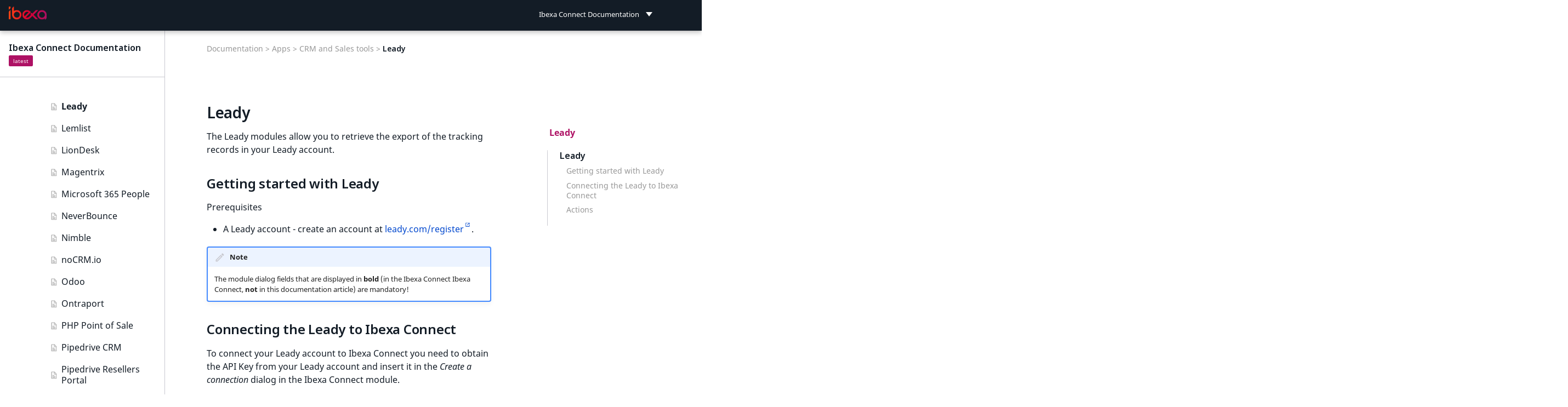

--- FILE ---
content_type: text/html; charset=utf-8
request_url: https://doc.ibexa.co/projects/connect/en/latest/apps/leady/
body_size: 19850
content:

<!doctype html>
<html lang="en" class="no-js">
  <head>
    
      <meta charset="utf-8">
      <meta name="viewport" content="width=device-width,initial-scale=1">
      
      
      
        <link rel="canonical" href="https://doc.ibexa.co/projects/connect/en/latest/apps/leady/">
      
      
        <link rel="prev" href="../infusionsoft/">
      
      
        <link rel="next" href="../lemlist/">
      
      
      <link rel="icon" href="../../images/favicon.png">
      <meta name="generator" content="mkdocs-1.6.1, mkdocs-material-9.6.5">
    
    
      
        <title>Leady - Ibexa Connect Documentation</title>
      
    
    
      <link rel="stylesheet" href="../../assets/stylesheets/main.8608ea7d.min.css">
      
        
        <link rel="stylesheet" href="../../assets/stylesheets/palette.06af60db.min.css">
      
      


    
    
      
    
    
      
        
        
        <link rel="preconnect" href="https://fonts.gstatic.com" crossorigin>
        <link rel="stylesheet" href="https://fonts.googleapis.com/css?family=Roboto:300,300i,400,400i,700,700i%7CRoboto+Mono:400,400i,700,700i&display=fallback">
        <style>:root{--md-text-font:"Roboto";--md-code-font:"Roboto Mono"}</style>
      
    
    
      <link rel="stylesheet" href="../../fonts/MavenPro.css">
    
      <link rel="stylesheet" href="../../css/codehilite.css">
    
      <link rel="stylesheet" href="../../css/switcher.css">
    
      <link rel="stylesheet" href="../../css/custom.css">
    
      <link rel="stylesheet" href="../../css/page-not-found.css">
    
      <link rel="stylesheet" href="../../css/navigation.css">
    
      <link rel="stylesheet" href="../../css/docs.switcher.css">
    
      <link rel="stylesheet" href="../../css/jquery-ui.min.css">
    
      <link rel="stylesheet" href="//cdn.jsdelivr.net/npm/docsearch.js@2/dist/cdn/docsearch.min.css">
    
    <script>__md_scope=new URL("../..",location),__md_hash=e=>[...e].reduce(((e,_)=>(e<<5)-e+_.charCodeAt(0)),0),__md_get=(e,_=localStorage,t=__md_scope)=>JSON.parse(_.getItem(t.pathname+"."+e)),__md_set=(e,_,t=localStorage,a=__md_scope)=>{try{t.setItem(a.pathname+"."+e,JSON.stringify(_))}catch(e){}}</script>
    
      <script>!function(e,a,t,n,o,c,i){e.GoogleAnalyticsObject=o,e.ga=e.ga||function(){(e.ga.q=e.ga.q||[]).push(arguments)},e.ga.l=1*new Date,c=a.createElement(t),i=a.getElementsByTagName(t)[0],c.async=1,c.src="https://www.google-analytics.com/analytics.js",i.parentNode.insertBefore(c,i)}(window,document,"script",0,"ga"),ga("create","",""),ga("set","anonymizeIp",!0),ga("send","pageview");var links=document.getElementsByTagName("a");if(Array.prototype.map.call(links,function(e){e.host!=document.location.host&&e.addEventListener("click",function(){var a=e.getAttribute("data-md-action")||"follow";ga("send","event","outbound",a,e.href)})}),document.forms.search){var query=document.forms.search.query;query.addEventListener("blur",function(){if(this.value){var e=document.location.pathname;ga("send","pageview",e+"?q="+this.value)}})}</script>
    
    
    
  <script async type="text/javascript" src="/_/static/javascript/readthedocs-addons.js"></script><meta name="readthedocs-project-slug" content="ez-systems-documentation-connect" /><meta name="readthedocs-version-slug" content="latest" /><meta name="readthedocs-resolver-filename" content="/apps/leady/" /><meta name="readthedocs-http-status" content="200" /></head>
  
  
    
    
    
    
    
    <body dir="ltr" data-md-color-scheme="default" data-md-color-primary="blue-grey" data-md-color-accent="deep-orange">
  
    
    <input class="md-toggle" data-md-toggle="drawer" type="checkbox" id="__drawer" autocomplete="off">
    <input class="md-toggle" data-md-toggle="search" type="checkbox" id="__search" autocomplete="off">
    <label class="md-overlay" for="__drawer"></label>
    <div data-md-component="skip">
      
        
        <a href="#leady" class="md-skip">
          Skip to content
        </a>
      
    </div>
    <div data-md-component="announce">
      
    </div>
    
    
      

<header class="md-header" data-md-component="header">
  <nav class="md-header__inner md-grid" aria-label="header.title">
    <label class="md-header__button md-icon" for="__drawer">
      <svg xmlns="http://www.w3.org/2000/svg" viewBox="0 0 24 24"><path d="M3 6h18v2H3zm0 5h18v2H3zm0 5h18v2H3z"/></svg>
    </label>
    <a href="https://doc.ibexa.co/projects/connect/en/latest/" title="Ibexa Connect Documentation" class="md-header__button md-logo" aria-label="Ibexa Connect Documentation">
      <img src="../../images/ibexa-dxp-logo.png">
    </a>
    <div class="md-header__switcher push">
      <div class="md-flex__ellipsis md-header__title switcher docs-switcher" data-md-component="title">
    <div class="switcher__selected-item" tab-index="-1">
        <div class="switcher__label" title="Ibexa Connect Documentation">Ibexa Connect Documentation</div>
    </div>
    <div class="switcher__list">
        <dl>
            
                
                <dd>
                    <a href="/projects/connect" title="Connect Documentation">Connect Documentation</a>
                </dd>
                
            
                
                <dd>
                    <a href="/" title="Developer Documentation">Developer Documentation</a>
                </dd>
                
            
                
                <dd>
                    <a href="/projects/userguide" title="User Documentation">User Documentation</a>
                </dd>
                
            
        </dl>
    </div>
</div>
    </div>
    <div class="md-header__switcher">
      <!-- <div class="md-flex__ellipsis md-header__title switcher version-switcher" data-md-component="title">
    <div class="rst-versions switcher__selected-item" data-toggle="rst-versions" role="note" aria-label="versions">
        <div class="rst-current-version switcher__label" data-toggle="rst-current-version">
            Version
        </div>
    </div>
    <div class="rst-other-versions switcher__list">
    </div>
</div> -->
    </div>
    <label class="md-header__button md-icon" for="__search">
        <svg xmlns="http://www.w3.org/2000/svg" viewBox="0 0 24 24"><path d="M9.5 3A6.5 6.5 0 0 1 16 9.5c0 1.61-.59 3.09-1.56 4.23l.27.27h.79l5 5-1.5 1.5-5-5v-.79l-.27-.27A6.52 6.52 0 0 1 9.5 16 6.5 6.5 0 0 1 3 9.5 6.5 6.5 0 0 1 9.5 3m0 2C7 5 5 7 5 9.5S7 14 9.5 14 14 12 14 9.5 12 5 9.5 5"/></svg>
    </label>
    <!-- 

<div class="md-search" data-md-component="search" role="dialog">
  <label class="md-search__overlay" for="__search"></label>
  <div class="md-search__inner" role="search">
    <form class="md-search__form" name="search">
      <input type="text" id="search_input" class="md-search__input" name="query" aria-label="Search" placeholder="Search" autocapitalize="off" autocorrect="off" autocomplete="off" spellcheck="false" data-md-component="search-query" data-md-state="active" required>
      <label class="md-search__icon md-icon" for="__search">
        <svg xmlns="http://www.w3.org/2000/svg" viewBox="0 0 24 24"><path d="M9.5 3A6.5 6.5 0 0 1 16 9.5c0 1.61-.59 3.09-1.56 4.23l.27.27h.79l5 5-1.5 1.5-5-5v-.79l-.27-.27A6.52 6.52 0 0 1 9.5 16 6.5 6.5 0 0 1 3 9.5 6.5 6.5 0 0 1 9.5 3m0 2C7 5 5 7 5 9.5S7 14 9.5 14 14 12 14 9.5 12 5 9.5 5"/></svg>
        <svg xmlns="http://www.w3.org/2000/svg" viewBox="0 0 24 24"><path d="M20 11v2H8l5.5 5.5-1.42 1.42L4.16 12l7.92-7.92L13.5 5.5 8 11z"/></svg>
      </label>
    </form>
    <div class="md-search__output">
      <div class="md-search__scrollwrap" data-md-scrollfix>
        <div class="md-search-result" data-md-component="search-result">
          <div class="md-search-result__meta">
            Initializing search
          </div>
          <ol class="md-search-result__list"></ol>
        </div>
      </div>
    </div>
  </div>
</div> -->
    
      <div class="md-header__source">
      </div>
    
  </nav>
</header>
    
    <div class="md-container" data-md-component="container">
      
      
        
          
        
      
      <main class="md-main" data-md-component="main">
        <div class="md-main__inner md-grid">
          
    
      <div class="main_nav">
        <div class="main_nav_content">
          <div class="site-header" id="site-name">
            <a href="/projects/connect/">Ibexa Connect Documentation</a>
          </div>
          <div class="md-sidebar md-sidebar--primary" data-md-component="navigation">
            <div class="md-sidebar__scrollwrap">
              <div class="md-sidebar__inner">
                <nav class="md-nav md-nav--primary" data-md-level="0">
  <ul class="md-nav__list" data-md-scrollfix>
    
      
      
      


  <li class="md-nav__item">
    <a href="../.." class="md-nav__link level-1">
      Ibexa Connect documentation
    </a>
  </li>

    
      
      
      


  <li class="md-nav__item md-nav__item--nested">
    
    <input class="md-nav__toggle md-toggle" data-md-toggle="nav-2" type="checkbox" id="nav-2" >
    <label class="md-nav__link level-1" for="nav-2">
      General
    </label>
    <nav class="md-nav" aria-label="General" data-md-level="1">
      <label class="md-nav__link-title md-nav__link level-1" for="nav-2">
        General
      </label>
      <ul class="md-nav__list" data-md-scrollfix>
        
        
          
          
          


  <li class="md-nav__item">
    <a href="../../general/ibexa_connect/" class="md-nav__link level-2">
      Ibexa Connect
    </a>
  </li>

        
          
          
          


  <li class="md-nav__item">
    <a href="../../general/use_cases/" class="md-nav__link level-2">
      Use cases
    </a>
  </li>

        
          
          
          


  <li class="md-nav__item">
    <a href="../../general/connecting_to_ibexa_connect/" class="md-nav__link level-2">
      Connect to Ibexa Connect
    </a>
  </li>

        
          
          
          


  <li class="md-nav__item">
    <a href="../../general/ibexa_app/" class="md-nav__link level-2">
      Ibexa app
    </a>
  </li>

        
          
          
          


  <li class="md-nav__item">
    <a href="../../general/ibexa_app_release_notes/" class="md-nav__link level-2">
      Ibexa app release notes
    </a>
  </li>

        
          
          
          


  <li class="md-nav__item">
    <a href="../../general/deleting_user_data_from_ibexa_connect/" class="md-nav__link level-2">
      Delete user data from Ibexa Connect
    </a>
  </li>

        
      </ul>
    </nav>
  </li>

    
      
      
      


  <li class="md-nav__item md-nav__item--nested">
    
    <input class="md-nav__toggle md-toggle" data-md-toggle="nav-3" type="checkbox" id="nav-3" >
    <label class="md-nav__link level-1" for="nav-3">
      Access management
    </label>
    <nav class="md-nav" aria-label="Access management" data-md-level="1">
      <label class="md-nav__link-title md-nav__link level-1" for="nav-3">
        Access management
      </label>
      <ul class="md-nav__list" data-md-scrollfix>
        
        
          
          
          


  <li class="md-nav__item">
    <a href="../../access_management/organizations/" class="md-nav__link level-2">
      Organizations
    </a>
  </li>

        
          
          
          


  <li class="md-nav__item">
    <a href="../../access_management/teams/" class="md-nav__link level-2">
      Teams
    </a>
  </li>

        
      </ul>
    </nav>
  </li>

    
      
      
      


  <li class="md-nav__item md-nav__item--nested">
    
    <input class="md-nav__toggle md-toggle" data-md-toggle="nav-4" type="checkbox" id="nav-4" >
    <label class="md-nav__link level-1" for="nav-4">
      Connections
    </label>
    <nav class="md-nav" aria-label="Connections" data-md-level="1">
      <label class="md-nav__link-title md-nav__link level-1" for="nav-4">
        Connections
      </label>
      <ul class="md-nav__list" data-md-scrollfix>
        
        
          
          
          


  <li class="md-nav__item">
    <a href="../../connections/allowing_connections_to_and_from_ibexa_connect_ip_addresses/" class="md-nav__link level-2">
      Allowing connections to and from Ibexa Connect IP addresses
    </a>
  </li>

        
          
          
          


  <li class="md-nav__item">
    <a href="../../connections/connecting_ibexa_connect_to_any_web_service/" class="md-nav__link level-2">
      Connecting Ibexa Connect to any web service
    </a>
  </li>

        
          
          
          


  <li class="md-nav__item">
    <a href="../../connections/keys/" class="md-nav__link level-2">
      Keys
    </a>
  </li>

        
          
          
          


  <li class="md-nav__item">
    <a href="../../connections/connecting_to_services/" class="md-nav__link level-2">
      Connecting to services
    </a>
  </li>

        
          
          
          


  <li class="md-nav__item">
    <a href="../../connections/connecting_ibexa_connect_to_any_web_service_that_uses_api_tokens_authorization/" class="md-nav__link level-2">
      Connecting Ibexa Connect to any web service that uses API tokens authorization
    </a>
  </li>

        
          
          
          


  <li class="md-nav__item">
    <a href="../../connections/connecting_google_services_using_a_custom_oauth_client/" class="md-nav__link level-2">
      Connecting Google services using a custom OAuth client
    </a>
  </li>

        
          
          
          


  <li class="md-nav__item">
    <a href="../../connections/connecting_to_google_services_with_new_security_measures/" class="md-nav__link level-2">
      Connecting to Google Services With New Security Measures
    </a>
  </li>

        
          
          
          


  <li class="md-nav__item">
    <a href="../../connections/receiving_a_webhook_from_a_web_service/" class="md-nav__link level-2">
      Receiving a webhook from a web service
    </a>
  </li>

        
      </ul>
    </nav>
  </li>

    
      
      
      


  <li class="md-nav__item md-nav__item--nested">
    
    <input class="md-nav__toggle md-toggle" data-md-toggle="nav-5" type="checkbox" id="nav-5" >
    <label class="md-nav__link level-1" for="nav-5">
      Scenarios
    </label>
    <nav class="md-nav" aria-label="Scenarios" data-md-level="1">
      <label class="md-nav__link-title md-nav__link level-1" for="nav-5">
        Scenarios
      </label>
      <ul class="md-nav__list" data-md-scrollfix>
        
        
          
          
          


  <li class="md-nav__item">
    <a href="../../scenarios/creating_a_scenario/" class="md-nav__link level-2">
      Creating a scenario
    </a>
  </li>

        
          
          
          


  <li class="md-nav__item">
    <a href="../../scenarios/scenario_editor/" class="md-nav__link level-2">
      Scenario editor
    </a>
  </li>

        
          
          
          


  <li class="md-nav__item">
    <a href="../../scenarios/scenario_detail/" class="md-nav__link level-2">
      Scenario detail
    </a>
  </li>

        
          
          
          


  <li class="md-nav__item">
    <a href="../../scenarios/scenario_settings/" class="md-nav__link level-2">
      Scenario settings
    </a>
  </li>

        
          
          
          


  <li class="md-nav__item">
    <a href="../../scenarios/scheduling_a_scenario/" class="md-nav__link level-2">
      Scheduling a scenario
    </a>
  </li>

        
          
          
          


  <li class="md-nav__item">
    <a href="../../scenarios/active_and_inactive_scenarios/" class="md-nav__link level-2">
      Active and inactive scenarios
    </a>
  </li>

        
          
          
          


  <li class="md-nav__item">
    <a href="../../scenarios/scenario_inputs/" class="md-nav__link level-2">
      Scenario inputs
    </a>
  </li>

        
          
          
          


  <li class="md-nav__item">
    <a href="../../scenarios/filtering/" class="md-nav__link level-2">
      Filtering
    </a>
  </li>

        
          
          
          


  <li class="md-nav__item">
    <a href="../../scenarios/incomplete_executions/" class="md-nav__link level-2">
      Incomplete executions
    </a>
  </li>

        
          
          
          


  <li class="md-nav__item">
    <a href="../../scenarios/counting_the_number_of_operations/" class="md-nav__link level-2">
      Counting the number of operations
    </a>
  </li>

        
          
          
          


  <li class="md-nav__item">
    <a href="../../scenarios/cycles/" class="md-nav__link level-2">
      Cycles
    </a>
  </li>

        
          
          
          


  <li class="md-nav__item">
    <a href="../../scenarios/scenario_execution_cycles_and_phases/" class="md-nav__link level-2">
      Scenario execution, cycles, and phases
    </a>
  </li>

        
          
          
          


  <li class="md-nav__item">
    <a href="../../scenarios/scenario_execution_flow/" class="md-nav__link level-2">
      Scenario execution flow
    </a>
  </li>

        
          
          
          


  <li class="md-nav__item">
    <a href="../../scenarios/scenario_execution_history/" class="md-nav__link level-2">
      Scenario execution history
    </a>
  </li>

        
          
          
          


  <li class="md-nav__item">
    <a href="../../scenarios/how_to_restore_a_previous_scenario_version/" class="md-nav__link level-2">
      How to restore a previous scenario version
    </a>
  </li>

        
          
          
          


  <li class="md-nav__item">
    <a href="../../scenarios/scenario_templates/" class="md-nav__link level-2">
      Scenario templates
    </a>
  </li>

        
          
          
          


  <li class="md-nav__item">
    <a href="../../scenarios/keyboard_shortcuts/" class="md-nav__link level-2">
      Keyboard shortcuts
    </a>
  </li>

        
          
          
          


  <li class="md-nav__item">
    <a href="../../scenarios/ibexa_connect_devtool/" class="md-nav__link level-2">
      Ibexa Connect DevTool
    </a>
  </li>

        
      </ul>
    </nav>
  </li>

    
      
      
      


  <li class="md-nav__item md-nav__item--nested">
    
    <input class="md-nav__toggle md-toggle" data-md-toggle="nav-6" type="checkbox" id="nav-6" >
    <label class="md-nav__link level-1" for="nav-6">
      Modules
    </label>
    <nav class="md-nav" aria-label="Modules" data-md-level="1">
      <label class="md-nav__link-title md-nav__link level-1" for="nav-6">
        Modules
      </label>
      <ul class="md-nav__list" data-md-scrollfix>
        
        
          
          
          


  <li class="md-nav__item">
    <a href="../../modules/app_lifecycle/" class="md-nav__link level-2">
      App lifecycle
    </a>
  </li>

        
          
          
          


  <li class="md-nav__item">
    <a href="../../modules/types_of_modules/" class="md-nav__link level-2">
      Types of modules
    </a>
  </li>

        
          
          
          


  <li class="md-nav__item">
    <a href="../../modules/module_settings/" class="md-nav__link level-2">
      Module settings
    </a>
  </li>

        
          
          
          


  <li class="md-nav__item">
    <a href="../../modules/selecting_the_first_bundle/" class="md-nav__link level-2">
      Selecting the first bundle
    </a>
  </li>

        
          
          
          


  <li class="md-nav__item">
    <a href="../../modules/aggregator/" class="md-nav__link level-2">
      Aggregator
    </a>
  </li>

        
          
          
          


  <li class="md-nav__item">
    <a href="../../modules/iterator/" class="md-nav__link level-2">
      Iterator
    </a>
  </li>

        
          
          
          


  <li class="md-nav__item">
    <a href="../../modules/router/" class="md-nav__link level-2">
      Router
    </a>
  </li>

        
          
          
          


  <li class="md-nav__item">
    <a href="../../modules/converger/" class="md-nav__link level-2">
      Converger
    </a>
  </li>

        
          
          
          


  <li class="md-nav__item">
    <a href="../../modules/how_to_get_text_parser_to_produce_an_output_value/" class="md-nav__link level-2">
      How to get Text Parser to produce an output value
    </a>
  </li>

        
          
          
          


  <li class="md-nav__item">
    <a href="../../modules/replacing_legacy_modules_with_new_modules/" class="md-nav__link level-2">
      Replacing Legacy Modules with New Modules
    </a>
  </li>

        
          
          
          


  <li class="md-nav__item">
    <a href="../../modules/replacing_google_sheets_legacy_modules_with_new_modules/" class="md-nav__link level-2">
      Replacing Google Sheets legacy Modules with New Modules
    </a>
  </li>

        
          
          
          


  <li class="md-nav__item">
    <a href="../../modules/upgrading_gmail_and_email_app_versions_using_ibexa_connect_devtool/" class="md-nav__link level-2">
      Upgrading Gmail and Email App Versions Using Ibexa Connect DevTool
    </a>
  </li>

        
      </ul>
    </nav>
  </li>

    
      
      
      


  <li class="md-nav__item md-nav__item--nested">
    
    <input class="md-nav__toggle md-toggle" data-md-toggle="nav-7" type="checkbox" id="nav-7" >
    <label class="md-nav__link level-1" for="nav-7">
      Mapping
    </label>
    <nav class="md-nav" aria-label="Mapping" data-md-level="1">
      <label class="md-nav__link-title md-nav__link level-1" for="nav-7">
        Mapping
      </label>
      <ul class="md-nav__list" data-md-scrollfix>
        
        
          
          
          


  <li class="md-nav__item">
    <a href="../../mapping/mapping/" class="md-nav__link level-2">
      Mapping
    </a>
  </li>

        
          
          
          


  <li class="md-nav__item">
    <a href="../../mapping/item_data_types/" class="md-nav__link level-2">
      Item data types
    </a>
  </li>

        
          
          
          


  <li class="md-nav__item">
    <a href="../../mapping/type_coercion/" class="md-nav__link level-2">
      Type coercion
    </a>
  </li>

        
          
          
          


  <li class="md-nav__item">
    <a href="../../mapping/examples_of_date_format/" class="md-nav__link level-2">
      Examples of date format
    </a>
  </li>

        
          
          
          


  <li class="md-nav__item">
    <a href="../../mapping/working_with_files/" class="md-nav__link level-2">
      Working with files
    </a>
  </li>

        
      </ul>
    </nav>
  </li>

    
      
      
      


  <li class="md-nav__item md-nav__item--nested">
    
    <input class="md-nav__toggle md-toggle" data-md-toggle="nav-8" type="checkbox" id="nav-8" >
    <label class="md-nav__link level-1" for="nav-8">
      Tools
    </label>
    <nav class="md-nav" aria-label="Tools" data-md-level="1">
      <label class="md-nav__link-title md-nav__link level-1" for="nav-8">
        Tools
      </label>
      <ul class="md-nav__list" data-md-scrollfix>
        
        
          
          
          


  <li class="md-nav__item">
    <a href="../../tools/http/" class="md-nav__link level-2">
      HTTP
    </a>
  </li>

        
          
          
          


  <li class="md-nav__item">
    <a href="../../tools/xml/" class="md-nav__link level-2">
      XML
    </a>
  </li>

        
          
          
          


  <li class="md-nav__item">
    <a href="../../tools/data_store/" class="md-nav__link level-2">
      Data store
    </a>
  </li>

        
          
          
          


  <li class="md-nav__item">
    <a href="../../tools/data_structures/" class="md-nav__link level-2">
      Data structures
    </a>
  </li>

        
          
          
          


  <li class="md-nav__item">
    <a href="../../tools/json/" class="md-nav__link level-2">
      JSON
    </a>
  </li>

        
          
          
          


  <li class="md-nav__item">
    <a href="../../tools/image/" class="md-nav__link level-2">
      Image
    </a>
  </li>

        
          
          
          


  <li class="md-nav__item">
    <a href="../../tools/email/" class="md-nav__link level-2">
      Email
    </a>
  </li>

        
          
          
          


  <li class="md-nav__item">
    <a href="../../tools/flow_control/" class="md-nav__link level-2">
      Flow control
    </a>
  </li>

        
          
          
          


  <li class="md-nav__item">
    <a href="../../tools/text_parser/" class="md-nav__link level-2">
      Text Parser
    </a>
  </li>

        
          
          
          


  <li class="md-nav__item">
    <a href="../../tools/webhooks/" class="md-nav__link level-2">
      Webhooks
    </a>
  </li>

        
          
          
          


  <li class="md-nav__item">
    <a href="../../tools/tools/" class="md-nav__link level-2">
      Tools
    </a>
  </li>

        
      </ul>
    </nav>
  </li>

    
      
      
      


  <li class="md-nav__item md-nav__item--nested">
    
    <input class="md-nav__toggle md-toggle" data-md-toggle="nav-9" type="checkbox" id="nav-9" >
    <label class="md-nav__link level-1" for="nav-9">
      Functions
    </label>
    <nav class="md-nav" aria-label="Functions" data-md-level="1">
      <label class="md-nav__link-title md-nav__link level-1" for="nav-9">
        Functions
      </label>
      <ul class="md-nav__list" data-md-scrollfix>
        
        
          
          
          


  <li class="md-nav__item">
    <a href="../../functions/using_functions/" class="md-nav__link level-2">
      Using functions
    </a>
  </li>

        
          
          
          


  <li class="md-nav__item">
    <a href="../../functions/general_functions/" class="md-nav__link level-2">
      General functions
    </a>
  </li>

        
          
          
          


  <li class="md-nav__item">
    <a href="../../functions/string_functions/" class="md-nav__link level-2">
      String functions
    </a>
  </li>

        
          
          
          


  <li class="md-nav__item">
    <a href="../../functions/array_functions/" class="md-nav__link level-2">
      Array functions
    </a>
  </li>

        
          
          
          


  <li class="md-nav__item">
    <a href="../../functions/certificates_and_keys/" class="md-nav__link level-2">
      Certificates and keys
    </a>
  </li>

        
          
          
          


  <li class="md-nav__item">
    <a href="../../functions/date_and_time_functions/" class="md-nav__link level-2">
      Date & time functions
    </a>
  </li>

        
          
          
          


  <li class="md-nav__item">
    <a href="../../functions/tokens_for_date_time_parsing/" class="md-nav__link level-2">
      Tokens for date/time parsing
    </a>
  </li>

        
          
          
          


  <li class="md-nav__item">
    <a href="../../functions/variables/" class="md-nav__link level-2">
      Variables
    </a>
  </li>

        
          
          
          


  <li class="md-nav__item">
    <a href="../../functions/math_variables/" class="md-nav__link level-2">
      Math variables
    </a>
  </li>

        
          
          
          


  <li class="md-nav__item">
    <a href="../../functions/math_functions/" class="md-nav__link level-2">
      Math functions
    </a>
  </li>

        
          
          
          


  <li class="md-nav__item">
    <a href="../../functions/tokens_for_date_time_formatting/" class="md-nav__link level-2">
      Tokens for date/time formatting
    </a>
  </li>

        
      </ul>
    </nav>
  </li>

    
      
      
      


  <li class="md-nav__item md-nav__item--nested">
    
    <input class="md-nav__toggle md-toggle" data-md-toggle="nav-10" type="checkbox" id="nav-10" >
    <label class="md-nav__link level-1" for="nav-10">
      Errors
    </label>
    <nav class="md-nav" aria-label="Errors" data-md-level="1">
      <label class="md-nav__link-title md-nav__link level-1" for="nav-10">
        Errors
      </label>
      <ul class="md-nav__list" data-md-scrollfix>
        
        
          
          
          


  <li class="md-nav__item">
    <a href="../../errors/introduction_to_error_handling/" class="md-nav__link level-2">
      Introduction to Error Handling
    </a>
  </li>

        
          
          
          


  <li class="md-nav__item">
    <a href="../../errors/retry/" class="md-nav__link level-2">
      Retry
    </a>
  </li>

        
          
          
          


  <li class="md-nav__item">
    <a href="../../errors/throw/" class="md-nav__link level-2">
      Throw
    </a>
  </li>

        
          
          
          


  <li class="md-nav__item">
    <a href="../../errors/error_processing/" class="md-nav__link level-2">
      Error processing
    </a>
  </li>

        
          
          
          


  <li class="md-nav__item">
    <a href="../../errors/advanced_error_handling/" class="md-nav__link level-2">
      Advanced error handling
    </a>
  </li>

        
          
          
          


  <li class="md-nav__item">
    <a href="../../errors/directives_for_error_handling/" class="md-nav__link level-2">
      Directives for error handling
    </a>
  </li>

        
      </ul>
    </nav>
  </li>

    
      
      
      


  <li class="md-nav__item">
    <a href="../../devices/" class="md-nav__link level-1">
      Devices
    </a>
  </li>

    
      
      
      

  


  <li class="md-nav__item md-nav__item--active md-nav__item--nested">
    
    <input class="md-nav__toggle md-toggle" data-md-toggle="nav-12" type="checkbox" id="nav-12" checked>
    <label class="md-nav__link level-1" for="nav-12">
      Apps
    </label>
    <nav class="md-nav" aria-label="Apps" data-md-level="1">
      <label class="md-nav__link-title md-nav__link level-1" for="nav-12">
        Apps
      </label>
      <ul class="md-nav__list" data-md-scrollfix>
        
        
          
          
          


  <li class="md-nav__item md-nav__item--nested">
    
    <input class="md-nav__toggle md-toggle" data-md-toggle="nav-12-1" type="checkbox" id="nav-12-1" >
    <label class="md-nav__link level-2" for="nav-12-1">
      Built-in apps
    </label>
    <nav class="md-nav" aria-label="Built-in apps" data-md-level="2">
      <label class="md-nav__link-title md-nav__link level-2" for="nav-12-1">
        Built-in apps
      </label>
      <ul class="md-nav__list" data-md-scrollfix>
        
        
          
          
          


  <li class="md-nav__item">
    <a href="../archive/" class="md-nav__link level-3">
      Archive
    </a>
  </li>

        
          
          
          


  <li class="md-nav__item">
    <a href="../currency/" class="md-nav__link level-3">
      Currency
    </a>
  </li>

        
          
          
          


  <li class="md-nav__item">
    <a href="../covid-19/" class="md-nav__link level-3">
      COVID-19
    </a>
  </li>

        
          
          
          


  <li class="md-nav__item">
    <a href="../xmp/" class="md-nav__link level-3">
      XMP
    </a>
  </li>

        
          
          
          


  <li class="md-nav__item">
    <a href="../phonenumber/" class="md-nav__link level-3">
      Phone number
    </a>
  </li>

        
          
          
          


  <li class="md-nav__item">
    <a href="../barcode/" class="md-nav__link level-3">
      Barcodes
    </a>
  </li>

        
          
          
          


  <li class="md-nav__item">
    <a href="../crypto/" class="md-nav__link level-3">
      Encryptor
    </a>
  </li>

        
      </ul>
    </nav>
  </li>

        
          
          
          


  <li class="md-nav__item md-nav__item--nested">
    
    <input class="md-nav__toggle md-toggle" data-md-toggle="nav-12-2" type="checkbox" id="nav-12-2" >
    <label class="md-nav__link level-2" for="nav-12-2">
      Business Intelligence
    </label>
    <nav class="md-nav" aria-label="Business Intelligence" data-md-level="2">
      <label class="md-nav__link-title md-nav__link level-2" for="nav-12-2">
        Business Intelligence
      </label>
      <ul class="md-nav__list" data-md-scrollfix>
        
        
          
          
          


  <li class="md-nav__item">
    <a href="../amplitude/" class="md-nav__link level-3">
      Amplitude
    </a>
  </li>

        
          
          
          


  <li class="md-nav__item">
    <a href="../apollo/" class="md-nav__link level-3">
      Apollo
    </a>
  </li>

        
          
          
          


  <li class="md-nav__item">
    <a href="../google-bigquery/" class="md-nav__link level-3">
      BigQuery
    </a>
  </li>

        
          
          
          


  <li class="md-nav__item">
    <a href="../bizmachine/" class="md-nav__link level-3">
      BizMachine
    </a>
  </li>

        
          
          
          


  <li class="md-nav__item">
    <a href="../bookafy/" class="md-nav__link level-3">
      Bookafy
    </a>
  </li>

        
          
          
          


  <li class="md-nav__item">
    <a href="../chartmogul/" class="md-nav__link level-3">
      ChartMogul
    </a>
  </li>

        
          
          
          


  <li class="md-nav__item">
    <a href="../commcare/" class="md-nav__link level-3">
      CommCare
    </a>
  </li>

        
          
          
          


  <li class="md-nav__item">
    <a href="../cyfe/" class="md-nav__link level-3">
      Cyfe
    </a>
  </li>

        
          
          
          


  <li class="md-nav__item">
    <a href="../custify/" class="md-nav__link level-3">
      Custify
    </a>
  </li>

        
          
          
          


  <li class="md-nav__item">
    <a href="../databox/" class="md-nav__link level-3">
      Databox
    </a>
  </li>

        
          
          
          


  <li class="md-nav__item">
    <a href="../experian-aperture/" class="md-nav__link level-3">
      Experian Aperture
    </a>
  </li>

        
          
          
          


  <li class="md-nav__item">
    <a href="../geckoboard/" class="md-nav__link level-3">
      Geckoboard
    </a>
  </li>

        
          
          
          


  <li class="md-nav__item">
    <a href="../google-analytics/" class="md-nav__link level-3">
      Google Analytics
    </a>
  </li>

        
          
          
          


  <li class="md-nav__item">
    <a href="../googlecloudvision/" class="md-nav__link level-3">
      Google Cloud Vision
    </a>
  </li>

        
          
          
          


  <li class="md-nav__item">
    <a href="../google-data-studio/" class="md-nav__link level-3">
      Google Data Studio
    </a>
  </li>

        
          
          
          


  <li class="md-nav__item">
    <a href="../holded/" class="md-nav__link level-3">
      Holded
    </a>
  </li>

        
          
          
          


  <li class="md-nav__item">
    <a href="../microsoft-power-bi/" class="md-nav__link level-3">
      Microsoft Power BI
    </a>
  </li>

        
          
          
          


  <li class="md-nav__item">
    <a href="../mixpanel/" class="md-nav__link level-3">
      Mixpanel
    </a>
  </li>

        
          
          
          


  <li class="md-nav__item">
    <a href="../monkeylearn/" class="md-nav__link level-3">
      MonkeyLearn
    </a>
  </li>

        
          
          
          


  <li class="md-nav__item">
    <a href="../plotly/" class="md-nav__link level-3">
      Plotly
    </a>
  </li>

        
          
          
          


  <li class="md-nav__item">
    <a href="../quickcapture/" class="md-nav__link level-3">
      QuickCapture
    </a>
  </li>

        
          
          
          


  <li class="md-nav__item">
    <a href="../rest-countries/" class="md-nav__link level-3">
      REST Countries
    </a>
  </li>

        
          
          
          


  <li class="md-nav__item">
    <a href="../robolytix/" class="md-nav__link level-3">
      Robolytix
    </a>
  </li>

        
          
          
          


  <li class="md-nav__item">
    <a href="../segment/" class="md-nav__link level-3">
      Segment
    </a>
  </li>

        
          
          
          


  <li class="md-nav__item">
    <a href="../segmetrics/" class="md-nav__link level-3">
      SegMetrics
    </a>
  </li>

        
          
          
          


  <li class="md-nav__item">
    <a href="../userflow/" class="md-nav__link level-3">
      Userflow
    </a>
  </li>

        
      </ul>
    </nav>
  </li>

        
          
          
          


  <li class="md-nav__item md-nav__item--nested">
    
    <input class="md-nav__toggle md-toggle" data-md-toggle="nav-12-3" type="checkbox" id="nav-12-3" >
    <label class="md-nav__link level-2" for="nav-12-3">
      Business Operations and ERPs
    </label>
    <nav class="md-nav" aria-label="Business Operations and ERPs" data-md-level="2">
      <label class="md-nav__link-title md-nav__link level-2" for="nav-12-3">
        Business Operations and ERPs
      </label>
      <ul class="md-nav__list" data-md-scrollfix>
        
        
          
          
          


  <li class="md-nav__item">
    <a href="../aftership/" class="md-nav__link level-3">
      AfterShip
    </a>
  </li>

        
          
          
          


  <li class="md-nav__item">
    <a href="../automation-anywhere/" class="md-nav__link level-3">
      Automation Anywhere (Cloud)
    </a>
  </li>

        
          
          
          


  <li class="md-nav__item">
    <a href="../beds24/" class="md-nav__link level-3">
      Beds24
    </a>
  </li>

        
          
          
          


  <li class="md-nav__item">
    <a href="../bitrix24/" class="md-nav__link level-3">
      Bitrix24
    </a>
  </li>

        
          
          
          


  <li class="md-nav__item">
    <a href="../boondmanager/" class="md-nav__link level-3">
      BoondManager
    </a>
  </li>

        
          
          
          


  <li class="md-nav__item">
    <a href="../coupa/" class="md-nav__link level-3">
      Coupa
    </a>
  </li>

        
          
          
          


  <li class="md-nav__item">
    <a href="../dhl/" class="md-nav__link level-3">
      DHL
    </a>
  </li>

        
          
          
          


  <li class="md-nav__item">
    <a href="../easybill/" class="md-nav__link level-3">
      easybill
    </a>
  </li>

        
          
          
          


  <li class="md-nav__item">
    <a href="../float/" class="md-nav__link level-3">
      Float
    </a>
  </li>

        
          
          
          


  <li class="md-nav__item">
    <a href="../infor-m3/" class="md-nav__link level-3">
      Infor M3
    </a>
  </li>

        
          
          
          


  <li class="md-nav__item">
    <a href="../katana-mrp/" class="md-nav__link level-3">
      Katana
    </a>
  </li>

        
          
          
          


  <li class="md-nav__item">
    <a href="../mailchimp-transactional-email/" class="md-nav__link level-3">
      Mailchimp Transactional Email
    </a>
  </li>

        
          
          
          


  <li class="md-nav__item">
    <a href="../maintainx/" class="md-nav__link level-3">
      MaintainX
    </a>
  </li>

        
          
          
          


  <li class="md-nav__item">
    <a href="../metabase/" class="md-nav__link level-3">
      Metabase
    </a>
  </li>

        
          
          
          


  <li class="md-nav__item">
    <a href="../mulesoft/" class="md-nav__link level-3">
      MuleSoft
    </a>
  </li>

        
          
          
          


  <li class="md-nav__item">
    <a href="../order-desk/" class="md-nav__link level-3">
      Order Desk
    </a>
  </li>

        
          
          
          


  <li class="md-nav__item">
    <a href="../printify/" class="md-nav__link level-3">
      Printify
    </a>
  </li>

        
          
          
          


  <li class="md-nav__item">
    <a href="../rentman/" class="md-nav__link level-3">
      Rentman
    </a>
  </li>

        
          
          
          


  <li class="md-nav__item">
    <a href="../sap-s4hana/" class="md-nav__link level-3">
      SAP S/4HANA Public Cloud
    </a>
  </li>

        
          
          
          


  <li class="md-nav__item">
    <a href="../shippo/" class="md-nav__link level-3">
      Shippo
    </a>
  </li>

        
          
          
          


  <li class="md-nav__item">
    <a href="../toggl-plan/" class="md-nav__link level-3">
      Toggl Plan
    </a>
  </li>

        
          
          
          


  <li class="md-nav__item">
    <a href="../unleashed-software/" class="md-nav__link level-3">
      Unleashed Software
    </a>
  </li>

        
          
          
          


  <li class="md-nav__item">
    <a href="../wesupply/" class="md-nav__link level-3">
      WeSupply
    </a>
  </li>

        
          
          
          


  <li class="md-nav__item">
    <a href="../workday/" class="md-nav__link level-3">
      Workday
    </a>
  </li>

        
      </ul>
    </nav>
  </li>

        
          
          
          


  <li class="md-nav__item md-nav__item--nested">
    
    <input class="md-nav__toggle md-toggle" data-md-toggle="nav-12-4" type="checkbox" id="nav-12-4" >
    <label class="md-nav__link level-2" for="nav-12-4">
      Commerce
    </label>
    <nav class="md-nav" aria-label="Commerce" data-md-level="2">
      <label class="md-nav__link-title md-nav__link level-2" for="nav-12-4">
        Commerce
      </label>
      <ul class="md-nav__list" data-md-scrollfix>
        
        
          
          
          


  <li class="md-nav__item">
    <a href="../magento/" class="md-nav__link level-3">
      Adobe Commerce
    </a>
  </li>

        
          
          
          


  <li class="md-nav__item">
    <a href="../bank-of-america/" class="md-nav__link level-3">
      Bank of America
    </a>
  </li>

        
          
          
          


  <li class="md-nav__item">
    <a href="../baselinker/" class="md-nav__link level-3">
      BaseLinker
    </a>
  </li>

        
          
          
          


  <li class="md-nav__item">
    <a href="../beaconstac/" class="md-nav__link level-3">
      Beaconstac
    </a>
  </li>

        
          
          
          


  <li class="md-nav__item">
    <a href="../big-cartel/" class="md-nav__link level-3">
      Big Cartel
    </a>
  </li>

        
          
          
          


  <li class="md-nav__item">
    <a href="../binance/" class="md-nav__link level-3">
      Binance
    </a>
  </li>

        
          
          
          


  <li class="md-nav__item">
    <a href="../braintree/" class="md-nav__link level-3">
      Braintree
    </a>
  </li>

        
          
          
          


  <li class="md-nav__item">
    <a href="../calbanktrust/" class="md-nav__link level-3">
      California Bank & Trust
    </a>
  </li>

        
          
          
          


  <li class="md-nav__item">
    <a href="../chargebee/" class="md-nav__link level-3">
      Chargebee
    </a>
  </li>

        
          
          
          


  <li class="md-nav__item">
    <a href="../chargeover/" class="md-nav__link level-3">
      ChargeOver
    </a>
  </li>

        
          
          
          


  <li class="md-nav__item">
    <a href="../chase/" class="md-nav__link level-3">
      Chase
    </a>
  </li>

        
          
          
          


  <li class="md-nav__item">
    <a href="../citibank/" class="md-nav__link level-3">
      Citibank
    </a>
  </li>

        
          
          
          


  <li class="md-nav__item">
    <a href="../clover-pos/" class="md-nav__link level-3">
      Clover POS
    </a>
  </li>

        
          
          
          


  <li class="md-nav__item">
    <a href="../colligso-walletin/" class="md-nav__link level-3">
      Colligso WalletIn
    </a>
  </li>

        
          
          
          


  <li class="md-nav__item">
    <a href="../commercehq/" class="md-nav__link level-3">
      CommerceHQ
    </a>
  </li>

        
          
          
          


  <li class="md-nav__item">
    <a href="../corsizio/" class="md-nav__link level-3">
      Corsizio
    </a>
  </li>

        
          
          
          


  <li class="md-nav__item">
    <a href="../cs-cart/" class="md-nav__link level-3">
      CS-Cart
    </a>
  </li>

        
          
          
          


  <li class="md-nav__item">
    <a href="../easypost/" class="md-nav__link level-3">
      EasyPost
    </a>
  </li>

        
          
          
          


  <li class="md-nav__item">
    <a href="../e-conomic/" class="md-nav__link level-3">
      E-conomic
    </a>
  </li>

        
          
          
          


  <li class="md-nav__item">
    <a href="../etsy/" class="md-nav__link level-3">
      Etsy
    </a>
  </li>

        
          
          
          


  <li class="md-nav__item">
    <a href="../expensify/" class="md-nav__link level-3">
      Expensify
    </a>
  </li>

        
          
          
          


  <li class="md-nav__item">
    <a href="../fakturoid/" class="md-nav__link level-3">
      Fakturoid
    </a>
  </li>

        
          
          
          


  <li class="md-nav__item">
    <a href="../fatture-in-cloud/" class="md-nav__link level-3">
      Fatture in Cloud
    </a>
  </li>

        
          
          
          


  <li class="md-nav__item">
    <a href="../fio/" class="md-nav__link level-3">
      Fio Banka
    </a>
  </li>

        
          
          
          


  <li class="md-nav__item">
    <a href="../freeagent/" class="md-nav__link level-3">
      FreeAgent
    </a>
  </li>

        
          
          
          


  <li class="md-nav__item">
    <a href="../freshbooks/" class="md-nav__link level-3">
      FreshBooks
    </a>
  </li>

        
          
          
          


  <li class="md-nav__item">
    <a href="../getmyinvoices/" class="md-nav__link level-3">
      GetMyInvoices
    </a>
  </li>

        
          
          
          


  <li class="md-nav__item">
    <a href="../gigrove/" class="md-nav__link level-3">
      Gigrove
    </a>
  </li>

        
          
          
          


  <li class="md-nav__item">
    <a href="../webpay/" class="md-nav__link level-3">
      Global Payments WebPay
    </a>
  </li>

        
          
          
          


  <li class="md-nav__item">
    <a href="../google-my-business/" class="md-nav__link level-3">
      Google My Business
    </a>
  </li>

        
          
          
          


  <li class="md-nav__item">
    <a href="../google-shopping/" class="md-nav__link level-3">
      Google Shopping
    </a>
  </li>

        
          
          
          


  <li class="md-nav__item">
    <a href="../gumroad/" class="md-nav__link level-3">
      Gumroad
    </a>
  </li>

        
          
          
          


  <li class="md-nav__item">
    <a href="../invoiceninja/" class="md-nav__link level-3">
      Invoice Ninja
    </a>
  </li>

        
          
          
          


  <li class="md-nav__item">
    <a href="../kashflow/" class="md-nav__link level-3">
      KashFlow
    </a>
  </li>

        
          
          
          


  <li class="md-nav__item">
    <a href="../learnworlds/" class="md-nav__link level-3">
      LearnWorlds
    </a>
  </li>

        
          
          
          


  <li class="md-nav__item">
    <a href="../lexoffice/" class="md-nav__link level-3">
      Lexoffice
    </a>
  </li>

        
          
          
          


  <li class="md-nav__item">
    <a href="../lightspeed-ecom/" class="md-nav__link level-3">
      Lightspeed eCom
    </a>
  </li>

        
          
          
          


  <li class="md-nav__item">
    <a href="../loyverse/" class="md-nav__link level-3">
      Loyverse
    </a>
  </li>

        
          
          
          


  <li class="md-nav__item">
    <a href="../mallabe-websites/" class="md-nav__link level-3">
      Mallabe Websites
    </a>
  </li>

        
          
          
          


  <li class="md-nav__item">
    <a href="../memberstack/" class="md-nav__link level-3">
      Memberstack
    </a>
  </li>

        
          
          
          


  <li class="md-nav__item">
    <a href="../moneybird/" class="md-nav__link level-3">
      Moneybird
    </a>
  </li>

        
          
          
          


  <li class="md-nav__item">
    <a href="../neto/" class="md-nav__link level-3">
      Maropost Commerce Cloud
    </a>
  </li>

        
          
          
          


  <li class="md-nav__item">
    <a href="../mollie/" class="md-nav__link level-3">
      Mollie
    </a>
  </li>

        
          
          
          


  <li class="md-nav__item">
    <a href="../omise/" class="md-nav__link level-3">
      Omise
    </a>
  </li>

        
          
          
          


  <li class="md-nav__item">
    <a href="../omnisend/" class="md-nav__link level-3">
      Omnisend
    </a>
  </li>

        
          
          
          


  <li class="md-nav__item">
    <a href="../paymo/" class="md-nav__link level-3">
      Paymo
    </a>
  </li>

        
          
          
          


  <li class="md-nav__item">
    <a href="../paypal/" class="md-nav__link level-3">
      PayPal
    </a>
  </li>

        
          
          
          


  <li class="md-nav__item">
    <a href="../plug-paid/" class="md-nav__link level-3">
      Plug&Paid
    </a>
  </li>

        
          
          
          


  <li class="md-nav__item">
    <a href="../poweroffice/" class="md-nav__link level-3">
      PowerOffice
    </a>
  </li>

        
          
          
          


  <li class="md-nav__item">
    <a href="../prestashop/" class="md-nav__link level-3">
      PrestaShop
    </a>
  </li>

        
          
          
          


  <li class="md-nav__item">
    <a href="../printavo/" class="md-nav__link level-3">
      Printavo
    </a>
  </li>

        
          
          
          


  <li class="md-nav__item">
    <a href="../profitwell/" class="md-nav__link level-3">
      ProfitWell
    </a>
  </li>

        
          
          
          


  <li class="md-nav__item">
    <a href="../quickbooks/" class="md-nav__link level-3">
      QuickBooks
    </a>
  </li>

        
          
          
          


  <li class="md-nav__item">
    <a href="../quickfile/" class="md-nav__link level-3">
      QuickFile
    </a>
  </li>

        
          
          
          


  <li class="md-nav__item">
    <a href="../quotient/" class="md-nav__link level-3">
      Quotient
    </a>
  </li>

        
          
          
          


  <li class="md-nav__item">
    <a href="../recharge/" class="md-nav__link level-3">
      ReCharge
    </a>
  </li>

        
          
          
          


  <li class="md-nav__item">
    <a href="../recurly/" class="md-nav__link level-3">
      Recurly
    </a>
  </li>

        
          
          
          


  <li class="md-nav__item">
    <a href="../repairshopr/" class="md-nav__link level-3">
      RepairShopr
    </a>
  </li>

        
          
          
          


  <li class="md-nav__item">
    <a href="../revolut/" class="md-nav__link level-3">
      Revolut Business v3
    </a>
  </li>

        
          
          
          


  <li class="md-nav__item">
    <a href="../ronin/" class="md-nav__link level-3">
      Ronin
    </a>
  </li>

        
          
          
          


  <li class="md-nav__item">
    <a href="../sendowl/" class="md-nav__link level-3">
      SendOwl
    </a>
  </li>

        
          
          
          


  <li class="md-nav__item">
    <a href="../shipstation/" class="md-nav__link level-3">
      ShipStation
    </a>
  </li>

        
          
          
          


  <li class="md-nav__item">
    <a href="../shopify/" class="md-nav__link level-3">
      Shopify
    </a>
  </li>

        
          
          
          


  <li class="md-nav__item">
    <a href="../snipcart/" class="md-nav__link level-3">
      Snipcart
    </a>
  </li>

        
          
          
          


  <li class="md-nav__item">
    <a href="../splitwise/" class="md-nav__link level-3">
      Splitwise
    </a>
  </li>

        
          
          
          


  <li class="md-nav__item">
    <a href="../square/" class="md-nav__link level-3">
      Square
    </a>
  </li>

        
          
          
          


  <li class="md-nav__item">
    <a href="../stripe/" class="md-nav__link level-3">
      Stripe
    </a>
  </li>

        
          
          
          


  <li class="md-nav__item">
    <a href="../syncro/" class="md-nav__link level-3">
      Syncro
    </a>
  </li>

        
          
          
          


  <li class="md-nav__item">
    <a href="../tapfiliate/" class="md-nav__link level-3">
      Tapfiliate
    </a>
  </li>

        
          
          
          


  <li class="md-nav__item">
    <a href="../tradegecko/" class="md-nav__link level-3">
      TradeGecko
    </a>
  </li>

        
          
          
          


  <li class="md-nav__item">
    <a href="../unionbank/" class="md-nav__link level-3">
      UnionBank
    </a>
  </li>

        
          
          
          


  <li class="md-nav__item">
    <a href="../veriphone/" class="md-nav__link level-3">
      Veriphone
    </a>
  </li>

        
          
          
          


  <li class="md-nav__item">
    <a href="../visma-eaccounting/" class="md-nav__link level-3">
      Visma eAccounting
    </a>
  </li>

        
          
          
          


  <li class="md-nav__item">
    <a href="../vyfakturuj-cz/" class="md-nav__link level-3">
      Vyfakturuj.cz
    </a>
  </li>

        
          
          
          


  <li class="md-nav__item">
    <a href="../wave/" class="md-nav__link level-3">
      Wave
    </a>
  </li>

        
          
          
          


  <li class="md-nav__item">
    <a href="../woocommerce/" class="md-nav__link level-3">
      WooCommerce
    </a>
  </li>

        
          
          
          


  <li class="md-nav__item">
    <a href="../xero/" class="md-nav__link level-3">
      Xero
    </a>
  </li>

        
          
          
          


  <li class="md-nav__item">
    <a href="../ynab/" class="md-nav__link level-3">
      YNAB
    </a>
  </li>

        
          
          
          


  <li class="md-nav__item">
    <a href="../zoho-books/" class="md-nav__link level-3">
      Zoho Books
    </a>
  </li>

        
          
          
          


  <li class="md-nav__item">
    <a href="../zoho-invoice/" class="md-nav__link level-3">
      Zoho Invoice
    </a>
  </li>

        
      </ul>
    </nav>
  </li>

        
          
          
          


  <li class="md-nav__item md-nav__item--nested">
    
    <input class="md-nav__toggle md-toggle" data-md-toggle="nav-12-5" type="checkbox" id="nav-12-5" >
    <label class="md-nav__link level-2" for="nav-12-5">
      Communication
    </label>
    <nav class="md-nav" aria-label="Communication" data-md-level="2">
      <label class="md-nav__link-title md-nav__link level-2" for="nav-12-5">
        Communication
      </label>
      <ul class="md-nav__list" data-md-scrollfix>
        
        
          
          
          


  <li class="md-nav__item">
    <a href="../aircall/" class="md-nav__link level-3">
      Aircall
    </a>
  </li>

        
          
          
          


  <li class="md-nav__item">
    <a href="../allmysms/" class="md-nav__link level-3">
      allmysms
    </a>
  </li>

        
          
          
          


  <li class="md-nav__item">
    <a href="../amazon-ses/" class="md-nav__link level-3">
      Amazon SES
    </a>
  </li>

        
          
          
          


  <li class="md-nav__item">
    <a href="../android/" class="md-nav__link level-3">
      Android
    </a>
  </li>

        
          
          
          


  <li class="md-nav__item">
    <a href="../ios/" class="md-nav__link level-3">
      Apple iOS
    </a>
  </li>

        
          
          
          


  <li class="md-nav__item">
    <a href="../botsify/" class="md-nav__link level-3">
      Botsify
    </a>
  </li>

        
          
          
          


  <li class="md-nav__item">
    <a href="../botstar/" class="md-nav__link level-3">
      BotStar
    </a>
  </li>

        
          
          
          


  <li class="md-nav__item">
    <a href="../bulkgate/" class="md-nav__link level-3">
      BulkGate
    </a>
  </li>

        
          
          
          


  <li class="md-nav__item">
    <a href="../burst-sms/" class="md-nav__link level-3">
      Burst SMS
    </a>
  </li>

        
          
          
          


  <li class="md-nav__item">
    <a href="../callrail/" class="md-nav__link level-3">
      CallRail
    </a>
  </li>

        
          
          
          


  <li class="md-nav__item">
    <a href="../chatbot/" class="md-nav__link level-3">
      ChatBot
    </a>
  </li>

        
          
          
          


  <li class="md-nav__item">
    <a href="../chatforma/" class="md-nav__link level-3">
      Chatforma
    </a>
  </li>

        
          
          
          


  <li class="md-nav__item">
    <a href="../chatfuel/" class="md-nav__link level-3">
      Chatfuel
    </a>
  </li>

        
          
          
          


  <li class="md-nav__item">
    <a href="../chatwork/" class="md-nav__link level-3">
      Chatwork
    </a>
  </li>

        
          
          
          


  <li class="md-nav__item">
    <a href="../webex-teams/" class="md-nav__link level-3">
      Cisco Webex
    </a>
  </li>

        
          
          
          


  <li class="md-nav__item">
    <a href="../clickatell/" class="md-nav__link level-3">
      Clickatell
    </a>
  </li>

        
          
          
          


  <li class="md-nav__item">
    <a href="../clickmeeting/" class="md-nav__link level-3">
      ClickMeeting
    </a>
  </li>

        
          
          
          


  <li class="md-nav__item">
    <a href="../clicksend/" class="md-nav__link level-3">
      ClickSend SMS
    </a>
  </li>

        
          
          
          


  <li class="md-nav__item">
    <a href="../cloudtalk/" class="md-nav__link level-3">
      CloudTalk
    </a>
  </li>

        
          
          
          


  <li class="md-nav__item">
    <a href="../colligso-textin/" class="md-nav__link level-3">
      Colligso TextIn
    </a>
  </li>

        
          
          
          


  <li class="md-nav__item">
    <a href="../crisp/" class="md-nav__link level-3">
      Crisp
    </a>
  </li>

        
          
          
          


  <li class="md-nav__item">
    <a href="../d7-sms/" class="md-nav__link level-3">
      D7SMS
    </a>
  </li>

        
          
          
          


  <li class="md-nav__item">
    <a href="../dialpad/" class="md-nav__link level-3">
      Dialpad
    </a>
  </li>

        
          
          
          


  <li class="md-nav__item">
    <a href="../discord/" class="md-nav__link level-3">
      Discord
    </a>
  </li>

        
          
          
          


  <li class="md-nav__item">
    <a href="../drift/" class="md-nav__link level-3">
      Drift
    </a>
  </li>

        
          
          
          


  <li class="md-nav__item">
    <a href="../email-legacy/" class="md-nav__link level-3">
      Email (legacy)
    </a>
  </li>

        
          
          
          


  <li class="md-nav__item">
    <a href="../facebook-messenger/" class="md-nav__link level-3">
      Facebook Messenger
    </a>
  </li>

        
          
          
          


  <li class="md-nav__item">
    <a href="../firetext/" class="md-nav__link level-3">
      FireText
    </a>
  </li>

        
          
          
          


  <li class="md-nav__item">
    <a href="../freshchat/" class="md-nav__link level-3">
      Freshchat
    </a>
  </li>

        
          
          
          


  <li class="md-nav__item">
    <a href="../gatewayapi/" class="md-nav__link level-3">
      GatewayAPI
    </a>
  </li>

        
          
          
          


  <li class="md-nav__item">
    <a href="../getresponse/" class="md-nav__link level-3">
      GetResponse
    </a>
  </li>

        
          
          
          


  <li class="md-nav__item">
    <a href="../global-sms/" class="md-nav__link level-3">
      Global SMS
    </a>
  </li>

        
          
          
          


  <li class="md-nav__item">
    <a href="../google-email/" class="md-nav__link level-3">
      Gmail
    </a>
  </li>

        
          
          
          


  <li class="md-nav__item">
    <a href="../google-chat/" class="md-nav__link level-3">
      Google Chat
    </a>
  </li>

        
          
          
          


  <li class="md-nav__item">
    <a href="../google-chrome/" class="md-nav__link level-3">
      Google Chrome
    </a>
  </li>

        
          
          
          


  <li class="md-nav__item">
    <a href="../google-meet/" class="md-nav__link level-3">
      Google Meet
    </a>
  </li>

        
          
          
          


  <li class="md-nav__item">
    <a href="../gotomeeting/" class="md-nav__link level-3">
      GoToMeeting
    </a>
  </li>

        
          
          
          


  <li class="md-nav__item">
    <a href="../gotowebinar/" class="md-nav__link level-3">
      GoTo Webinar
    </a>
  </li>

        
          
          
          


  <li class="md-nav__item">
    <a href="../happyfox-chat/" class="md-nav__link level-3">
      Happyfox Chat
    </a>
  </li>

        
          
          
          


  <li class="md-nav__item">
    <a href="../infobip/" class="md-nav__link level-3">
      Infobip
    </a>
  </li>

        
          
          
          


  <li class="md-nav__item">
    <a href="../intercom/" class="md-nav__link level-3">
      Intercom
    </a>
  </li>

        
          
          
          


  <li class="md-nav__item">
    <a href="../iqdial/" class="md-nav__link level-3">
      IQDial
    </a>
  </li>

        
          
          
          


  <li class="md-nav__item">
    <a href="../jira/" class="md-nav__link level-3">
      JIRA Cloud Platform
    </a>
  </li>

        
          
          
          


  <li class="md-nav__item">
    <a href="../jivochat/" class="md-nav__link level-3">
      JivoChat
    </a>
  </li>

        
          
          
          


  <li class="md-nav__item">
    <a href="../justcall/" class="md-nav__link level-3">
      JustCall
    </a>
  </li>

        
          
          
          


  <li class="md-nav__item">
    <a href="../kaleyra/" class="md-nav__link level-3">
      Kaleyra
    </a>
  </li>

        
          
          
          


  <li class="md-nav__item">
    <a href="../kickbox/" class="md-nav__link level-3">
      Kickbox
    </a>
  </li>

        
          
          
          


  <li class="md-nav__item">
    <a href="../kixie/" class="md-nav__link level-3">
      Kixie
    </a>
  </li>

        
          
          
          


  <li class="md-nav__item">
    <a href="../landbot/" class="md-nav__link level-3">
      Landbot
    </a>
  </li>

        
          
          
          


  <li class="md-nav__item">
    <a href="../line/" class="md-nav__link level-3">
      LINE
    </a>
  </li>

        
          
          
          


  <li class="md-nav__item">
    <a href="../livechat/" class="md-nav__link level-3">
      LiveChat
    </a>
  </li>

        
          
          
          


  <li class="md-nav__item">
    <a href="../mailparser-io/" class="md-nav__link level-3">
      mailparser.io
    </a>
  </li>

        
          
          
          


  <li class="md-nav__item">
    <a href="../manychat/" class="md-nav__link level-3">
      ManyChat
    </a>
  </li>

        
          
          
          


  <li class="md-nav__item">
    <a href="../mattermost/" class="md-nav__link level-3">
      Mattermost
    </a>
  </li>

        
          
          
          


  <li class="md-nav__item">
    <a href="../messagebird/" class="md-nav__link level-3">
      MessageBird
    </a>
  </li>

        
          
          
          


  <li class="md-nav__item">
    <a href="../microsoft-email/" class="md-nav__link level-3">
      Microsoft 365 Email
    </a>
  </li>

        
          
          
          


  <li class="md-nav__item">
    <a href="../microsoft-teams/" class="md-nav__link level-3">
      Microsoft Teams
    </a>
  </li>

        
          
          
          


  <li class="md-nav__item">
    <a href="../mitto-sms/" class="md-nav__link level-3">
      Mitto SMS
    </a>
  </li>

        
          
          
          


  <li class="md-nav__item">
    <a href="../mocean/" class="md-nav__link level-3">
      Mocean
    </a>
  </li>

        
          
          
          


  <li class="md-nav__item">
    <a href="../myphoner/" class="md-nav__link level-3">
      Myphoner
    </a>
  </li>

        
          
          
          


  <li class="md-nav__item">
    <a href="../numverify/" class="md-nav__link level-3">
      Numverify
    </a>
  </li>

        
          
          
          


  <li class="md-nav__item">
    <a href="../olark/" class="md-nav__link level-3">
      Olark
    </a>
  </li>

        
          
          
          


  <li class="md-nav__item">
    <a href="../onesignal/" class="md-nav__link level-3">
      OneSignal
    </a>
  </li>

        
          
          
          


  <li class="md-nav__item">
    <a href="../phaxio/" class="md-nav__link level-3">
      Phaxio
    </a>
  </li>

        
          
          
          


  <li class="md-nav__item">
    <a href="../phoneburner/" class="md-nav__link level-3">
      Phoneburner
    </a>
  </li>

        
          
          
          


  <li class="md-nav__item">
    <a href="../plivo/" class="md-nav__link level-3">
      Plivo
    </a>
  </li>

        
          
          
          


  <li class="md-nav__item">
    <a href="../pushcut/" class="md-nav__link level-3">
      Pushcut
    </a>
  </li>

        
          
          
          


  <li class="md-nav__item">
    <a href="../pushengage/" class="md-nav__link level-3">
      PushEngage
    </a>
  </li>

        
          
          
          


  <li class="md-nav__item">
    <a href="../pushover/" class="md-nav__link level-3">
      Pushover
    </a>
  </li>

        
          
          
          


  <li class="md-nav__item">
    <a href="../pushwoosh/" class="md-nav__link level-3">
      Pushwoosh
    </a>
  </li>

        
          
          
          


  <li class="md-nav__item">
    <a href="../ringcentral/" class="md-nav__link level-3">
      RingCentral
    </a>
  </li>

        
          
          
          


  <li class="md-nav__item">
    <a href="../rocket-chat/" class="md-nav__link level-3">
      rocket.chat
    </a>
  </li>

        
          
          
          


  <li class="md-nav__item">
    <a href="../ryver/" class="md-nav__link level-3">
      Ryver
    </a>
  </li>

        
          
          
          


  <li class="md-nav__item">
    <a href="../sendme123/" class="md-nav__link level-3">
      SendMe
    </a>
  </li>

        
          
          
          


  <li class="md-nav__item">
    <a href="../signalwire/" class="md-nav__link level-3">
      SignalWire
    </a>
  </li>

        
          
          
          


  <li class="md-nav__item">
    <a href="../skype/" class="md-nav__link level-3">
      Skype
    </a>
  </li>

        
          
          
          


  <li class="md-nav__item">
    <a href="../slack/" class="md-nav__link level-3">
      Slack
    </a>
  </li>

        
          
          
          


  <li class="md-nav__item">
    <a href="../slybroadcast/" class="md-nav__link level-3">
      Slybroadcast
    </a>
  </li>

        
          
          
          


  <li class="md-nav__item">
    <a href="../sms77/" class="md-nav__link level-3">
      sms77.io
    </a>
  </li>

        
          
          
          


  <li class="md-nav__item">
    <a href="../sms-alert/" class="md-nav__link level-3">
      SMS Alert
    </a>
  </li>

        
          
          
          


  <li class="md-nav__item">
    <a href="../smsc/" class="md-nav__link level-3">
      SMSC
    </a>
  </li>

        
          
          
          


  <li class="md-nav__item">
    <a href="../stackexchange/" class="md-nav__link level-3">
      StackExchange
    </a>
  </li>

        
          
          
          


  <li class="md-nav__item">
    <a href="../tars/" class="md-nav__link level-3">
      Tars
    </a>
  </li>

        
          
          
          


  <li class="md-nav__item">
    <a href="../tawkto/" class="md-nav__link level-3">
      Tawk.to
    </a>
  </li>

        
          
          
          


  <li class="md-nav__item">
    <a href="../techulus-push/" class="md-nav__link level-3">
      Techulus Push
    </a>
  </li>

        
          
          
          


  <li class="md-nav__item">
    <a href="../telegram/" class="md-nav__link level-3">
      Telegram Bot
    </a>
  </li>

        
          
          
          


  <li class="md-nav__item">
    <a href="../textit/" class="md-nav__link level-3">
      TextIt
    </a>
  </li>

        
          
          
          


  <li class="md-nav__item">
    <a href="../textline/" class="md-nav__link level-3">
      Textline
    </a>
  </li>

        
          
          
          


  <li class="md-nav__item">
    <a href="../textlocal/" class="md-nav__link level-3">
      Textlocal
    </a>
  </li>

        
          
          
          


  <li class="md-nav__item">
    <a href="../textmagic/" class="md-nav__link level-3">
      TextMagic
    </a>
  </li>

        
          
          
          


  <li class="md-nav__item">
    <a href="../tiktok/" class="md-nav__link level-3">
      TikTok
    </a>
  </li>

        
          
          
          


  <li class="md-nav__item">
    <a href="../toky/" class="md-nav__link level-3">
      Toky
    </a>
  </li>

        
          
          
          


  <li class="md-nav__item">
    <a href="../twilio/" class="md-nav__link level-3">
      Twilio
    </a>
  </li>

        
          
          
          


  <li class="md-nav__item">
    <a href="../twilio-autopilot/" class="md-nav__link level-3">
      Twilio Autopilot
    </a>
  </li>

        
          
          
          


  <li class="md-nav__item">
    <a href="../twist/" class="md-nav__link level-3">
      Twist
    </a>
  </li>

        
          
          
          


  <li class="md-nav__item">
    <a href="../wechat/" class="md-nav__link level-3">
      WeChat Official Account
    </a>
  </li>

        
          
          
          


  <li class="md-nav__item">
    <a href="../webex-meetings/" class="md-nav__link level-3">
      Webex Meetings
    </a>
  </li>

        
          
          
          


  <li class="md-nav__item">
    <a href="../whatsapp-business-cloud/" class="md-nav__link level-3">
      WhatsApp Business Cloud
    </a>
  </li>

        
          
          
          


  <li class="md-nav__item">
    <a href="../yodel/" class="md-nav__link level-3">
      Yodel.io
    </a>
  </li>

        
          
          
          


  <li class="md-nav__item">
    <a href="../zoho-cliq/" class="md-nav__link level-3">
      Zoho Cliq
    </a>
  </li>

        
          
          
          


  <li class="md-nav__item">
    <a href="../zoho-mail/" class="md-nav__link level-3">
      Zoho Mail
    </a>
  </li>

        
          
          
          


  <li class="md-nav__item">
    <a href="../zoom/" class="md-nav__link level-3">
      Zoom
    </a>
  </li>

        
          
          
          


  <li class="md-nav__item">
    <a href="../zulip/" class="md-nav__link level-3">
      Zulip
    </a>
  </li>

        
      </ul>
    </nav>
  </li>

        
          
          
          

  


  <li class="md-nav__item md-nav__item--active md-nav__item--nested">
    
    <input class="md-nav__toggle md-toggle" data-md-toggle="nav-12-6" type="checkbox" id="nav-12-6" checked>
    <label class="md-nav__link level-2" for="nav-12-6">
      CRM and Sales tools
    </label>
    <nav class="md-nav" aria-label="CRM and Sales tools" data-md-level="2">
      <label class="md-nav__link-title md-nav__link level-2" for="nav-12-6">
        CRM and Sales tools
      </label>
      <ul class="md-nav__list" data-md-scrollfix>
        
        
          
          
          


  <li class="md-nav__item">
    <a href="../onecrm/" class="md-nav__link level-3">
      1CRM
    </a>
  </li>

        
          
          
          


  <li class="md-nav__item">
    <a href="../agendor/" class="md-nav__link level-3">
      Agendor
    </a>
  </li>

        
          
          
          


  <li class="md-nav__item">
    <a href="../agile-crm/" class="md-nav__link level-3">
      Agile CRM
    </a>
  </li>

        
          
          
          


  <li class="md-nav__item">
    <a href="../amo-crm/" class="md-nav__link level-3">
      amoCRM (Legacy)
    </a>
  </li>

        
          
          
          


  <li class="md-nav__item">
    <a href="../axonaut/" class="md-nav__link level-3">
      Axonaut
    </a>
  </li>

        
          
          
          


  <li class="md-nav__item">
    <a href="../bigin-by-zoho/" class="md-nav__link level-3">
      Bigin by Zoho CRM
    </a>
  </li>

        
          
          
          


  <li class="md-nav__item">
    <a href="../cliengo/" class="md-nav__link level-3">
      Cliengo
    </a>
  </li>

        
          
          
          


  <li class="md-nav__item">
    <a href="../close-crm/" class="md-nav__link level-3">
      Close CRM
    </a>
  </li>

        
          
          
          


  <li class="md-nav__item">
    <a href="../cloze/" class="md-nav__link level-3">
      Cloze
    </a>
  </li>

        
          
          
          


  <li class="md-nav__item">
    <a href="../companyhub/" class="md-nav__link level-3">
      CompanyHub
    </a>
  </li>

        
          
          
          


  <li class="md-nav__item">
    <a href="../contactsplus/" class="md-nav__link level-3">
      Contacts+
    </a>
  </li>

        
          
          
          


  <li class="md-nav__item">
    <a href="../prosperworks/" class="md-nav__link level-3">
      Copper
    </a>
  </li>

        
          
          
          


  <li class="md-nav__item">
    <a href="../costbucket/" class="md-nav__link level-3">
      Costbucket
    </a>
  </li>

        
          
          
          


  <li class="md-nav__item">
    <a href="../marketcircle-daylite/" class="md-nav__link level-3">
      Daylite
    </a>
  </li>

        
          
          
          


  <li class="md-nav__item">
    <a href="../deskera/" class="md-nav__link level-3">
      Deskera
    </a>
  </li>

        
          
          
          


  <li class="md-nav__item">
    <a href="../dux-soup/" class="md-nav__link level-3">
      Dux-Soup
    </a>
  </li>

        
          
          
          


  <li class="md-nav__item">
    <a href="../engagebay/" class="md-nav__link level-3">
      EngageBay
    </a>
  </li>

        
          
          
          


  <li class="md-nav__item">
    <a href="../espo-crm/" class="md-nav__link level-3">
      EspoCRM
    </a>
  </li>

        
          
          
          


  <li class="md-nav__item">
    <a href="../flexie-crm/" class="md-nav__link level-3">
      Flexie CRM
    </a>
  </li>

        
          
          
          


  <li class="md-nav__item">
    <a href="../fluentcrm/" class="md-nav__link level-3">
      FluentCRM
    </a>
  </li>

        
          
          
          


  <li class="md-nav__item">
    <a href="../follow-up-boss/" class="md-nav__link level-3">
      Follow Up Boss
    </a>
  </li>

        
          
          
          


  <li class="md-nav__item">
    <a href="../freshsales/" class="md-nav__link level-3">
      Freshworks CRM
    </a>
  </li>

        
          
          
          


  <li class="md-nav__item">
    <a href="../getprospect/" class="md-nav__link level-3">
      GetProspect
    </a>
  </li>

        
          
          
          


  <li class="md-nav__item">
    <a href="../google-contacts/" class="md-nav__link level-3">
      Google Contacts
    </a>
  </li>

        
          
          
          


  <li class="md-nav__item">
    <a href="../hubspotcrm/" class="md-nav__link level-3">
      HubSpot CRM
    </a>
  </li>

        
          
          
          


  <li class="md-nav__item">
    <a href="../hunter/" class="md-nav__link level-3">
      Hunter
    </a>
  </li>

        
          
          
          


  <li class="md-nav__item">
    <a href="../infusionsoft/" class="md-nav__link level-3">
      Infusionsoft
    </a>
  </li>

        
          
          
          

  


  <li class="md-nav__item md-nav__item--active">
    
    <input class="md-nav__toggle md-toggle" data-md-toggle="toc" type="checkbox" id="__toc">
    
    
      <label class="md-nav__link md-nav__link--active" for="__toc">
        Leady
      </label>
    
    <a href="./" class="md-nav__link level-3 md-nav__link--active">
      Leady
    </a>
    
      
<nav class="md-nav md-nav--secondary" aria-label="toc.title">
  
  
  
    <label class="md-nav__title" for="__toc">
      Leady
    </label>
    <ul class="md-nav__list" data-md-scrollfix>
      
        
        
        
        <li class="md-nav__item level-1 with-children">
          <a href="#leady" title="Leady" class="md-nav__link">
            Leady
          </a>
          
              <nav class="md-nav">
                <ul class="md-nav__list">
                  
                    <li class="md-nav__item level-2">
                      <a href="#getting-started-with-leady" title="Getting started with Leady" class="md-nav__link">
                        Getting started with Leady
                      </a>
                    </li>
                  
                    <li class="md-nav__item level-2">
                      <a href="#connecting-the-leady-to-ibexa-connect" title="Connecting the Leady to Ibexa Connect" class="md-nav__link">
                        Connecting the Leady to Ibexa Connect
                      </a>
                    </li>
                  
                    <li class="md-nav__item level-2">
                      <a href="#actions" title="Actions" class="md-nav__link">
                        Actions
                      </a>
                    </li>
                  
                </ul>
              </nav>
          
        </li>
      
    </ul>
  
</nav>
    
  </li>

        
          
          
          


  <li class="md-nav__item">
    <a href="../lemlist/" class="md-nav__link level-3">
      Lemlist
    </a>
  </li>

        
          
          
          


  <li class="md-nav__item">
    <a href="../liondesk/" class="md-nav__link level-3">
      LionDesk
    </a>
  </li>

        
          
          
          


  <li class="md-nav__item">
    <a href="../magentrix/" class="md-nav__link level-3">
      Magentrix
    </a>
  </li>

        
          
          
          


  <li class="md-nav__item">
    <a href="../microsoft-people/" class="md-nav__link level-3">
      Microsoft 365 People
    </a>
  </li>

        
          
          
          


  <li class="md-nav__item">
    <a href="../neverbounce/" class="md-nav__link level-3">
      NeverBounce
    </a>
  </li>

        
          
          
          


  <li class="md-nav__item">
    <a href="../nimble/" class="md-nav__link level-3">
      Nimble
    </a>
  </li>

        
          
          
          


  <li class="md-nav__item">
    <a href="../nocrm-io/" class="md-nav__link level-3">
      noCRM.io
    </a>
  </li>

        
          
          
          


  <li class="md-nav__item">
    <a href="../odoo/" class="md-nav__link level-3">
      Odoo
    </a>
  </li>

        
          
          
          


  <li class="md-nav__item">
    <a href="../ontraport/" class="md-nav__link level-3">
      Ontraport
    </a>
  </li>

        
          
          
          


  <li class="md-nav__item">
    <a href="../php-point-of-sale/" class="md-nav__link level-3">
      PHP Point of Sale
    </a>
  </li>

        
          
          
          


  <li class="md-nav__item">
    <a href="../pipedrive/" class="md-nav__link level-3">
      Pipedrive CRM
    </a>
  </li>

        
          
          
          


  <li class="md-nav__item">
    <a href="../pipedrive-resellers/" class="md-nav__link level-3">
      Pipedrive Resellers Portal
    </a>
  </li>

        
          
          
          


  <li class="md-nav__item">
    <a href="../pipeliner-crm/" class="md-nav__link level-3">
      Pipeliner CRM
    </a>
  </li>

        
          
          
          


  <li class="md-nav__item">
    <a href="../powerlink/" class="md-nav__link level-3">
      Powerlink
    </a>
  </li>

        
          
          
          


  <li class="md-nav__item">
    <a href="../raynetcrm/" class="md-nav__link level-3">
      RAYNET CRM
    </a>
  </li>

        
          
          
          


  <li class="md-nav__item">
    <a href="../redtail-crm/" class="md-nav__link level-3">
      Redtail CRM
    </a>
  </li>

        
          
          
          


  <li class="md-nav__item">
    <a href="../salesflare/" class="md-nav__link level-3">
      Salesflare
    </a>
  </li>

        
          
          
          


  <li class="md-nav__item">
    <a href="../salesforce/" class="md-nav__link level-3">
      Salesforce
    </a>
  </li>

        
          
          
          


  <li class="md-nav__item">
    <a href="../salesmachine/" class="md-nav__link level-3">
      Salesmachine
    </a>
  </li>

        
          
          
          


  <li class="md-nav__item">
    <a href="../salesmate/" class="md-nav__link level-3">
      Salesmate
    </a>
  </li>

        
          
          
          


  <li class="md-nav__item">
    <a href="../sellsy/" class="md-nav__link level-3">
      Sellsy
    </a>
  </li>

        
          
          
          


  <li class="md-nav__item">
    <a href="../service-provider-pro/" class="md-nav__link level-3">
      Service Provider Pro
    </a>
  </li>

        
          
          
          


  <li class="md-nav__item">
    <a href="../snovio/" class="md-nav__link level-3">
      Snov.io
    </a>
  </li>

        
          
          
          


  <li class="md-nav__item">
    <a href="../streak/" class="md-nav__link level-3">
      Streak
    </a>
  </li>

        
          
          
          


  <li class="md-nav__item">
    <a href="../sugarcrm7/" class="md-nav__link level-3">
      SugarCRM 7/8
    </a>
  </li>

        
          
          
          


  <li class="md-nav__item">
    <a href="../sugarcrm11/" class="md-nav__link level-3">
      SugarCRM 11
    </a>
  </li>

        
          
          
          


  <li class="md-nav__item">
    <a href="../teamleader/" class="md-nav__link level-3">
      Teamleader
    </a>
  </li>

        
          
          
          


  <li class="md-nav__item">
    <a href="../teamwork-crm/" class="md-nav__link level-3">
      Teamwork CRM
    </a>
  </li>

        
          
          
          


  <li class="md-nav__item">
    <a href="../ticket-tailor/" class="md-nav__link level-3">
      Ticket Tailor
    </a>
  </li>

        
          
          
          


  <li class="md-nav__item">
    <a href="../teamwave/" class="md-nav__link level-3">
      TeamWave
    </a>
  </li>

        
          
          
          


  <li class="md-nav__item">
    <a href="../vtiger/" class="md-nav__link level-3">
      Vtiger CRM
    </a>
  </li>

        
          
          
          


  <li class="md-nav__item">
    <a href="../wealthbox/" class="md-nav__link level-3">
      Wealthbox
    </a>
  </li>

        
          
          
          


  <li class="md-nav__item">
    <a href="../wild-apricot/" class="md-nav__link level-3">
      Wild Apricot
    </a>
  </li>

        
          
          
          


  <li class="md-nav__item">
    <a href="../zendesk-sunshine/" class="md-nav__link level-3">
      Zendesk Sunshine
    </a>
  </li>

        
          
          
          


  <li class="md-nav__item">
    <a href="../zohocrm/" class="md-nav__link level-3">
      Zoho CRM
    </a>
  </li>

        
          
          
          


  <li class="md-nav__item">
    <a href="../zoho-crm-legacy/" class="md-nav__link level-3">
      Zoho CRM (legacy)
    </a>
  </li>

        
          
          
          


  <li class="md-nav__item">
    <a href="../zoho-inventory/" class="md-nav__link level-3">
      Zoho Inventory
    </a>
  </li>

        
          
          
          


  <li class="md-nav__item">
    <a href="../zoho-people/" class="md-nav__link level-3">
      Zoho People
    </a>
  </li>

        
      </ul>
    </nav>
  </li>

        
          
          
          


  <li class="md-nav__item md-nav__item--nested">
    
    <input class="md-nav__toggle md-toggle" data-md-toggle="nav-12-7" type="checkbox" id="nav-12-7" >
    <label class="md-nav__link level-2" for="nav-12-7">
      Customer Support
    </label>
    <nav class="md-nav" aria-label="Customer Support" data-md-level="2">
      <label class="md-nav__link-title md-nav__link level-2" for="nav-12-7">
        Customer Support
      </label>
      <ul class="md-nav__list" data-md-scrollfix>
        
        
          
          
          


  <li class="md-nav__item">
    <a href="../atspoke/" class="md-nav__link level-3">
      atSpoke
    </a>
  </li>

        
          
          
          


  <li class="md-nav__item">
    <a href="../canny/" class="md-nav__link level-3">
      Canny
    </a>
  </li>

        
          
          
          


  <li class="md-nav__item">
    <a href="../channels/" class="md-nav__link level-3">
      Channels
    </a>
  </li>

        
          
          
          


  <li class="md-nav__item">
    <a href="../customerly/" class="md-nav__link level-3">
      Customerly
    </a>
  </li>

        
          
          
          


  <li class="md-nav__item">
    <a href="../delighted/" class="md-nav__link level-3">
      Delighted
    </a>
  </li>

        
          
          
          


  <li class="md-nav__item">
    <a href="../feedier/" class="md-nav__link level-3">
      Feedier
    </a>
  </li>

        
          
          
          


  <li class="md-nav__item">
    <a href="../freshdesk/" class="md-nav__link level-3">
      Freshdesk
    </a>
  </li>

        
          
          
          


  <li class="md-nav__item">
    <a href="../freshservice/" class="md-nav__link level-3">
      Freshservice
    </a>
  </li>

        
          
          
          


  <li class="md-nav__item">
    <a href="../groove/" class="md-nav__link level-3">
      Groove
    </a>
  </li>

        
          
          
          


  <li class="md-nav__item">
    <a href="../happyfox-help-desk/" class="md-nav__link level-3">
      HappyFox Help Desk
    </a>
  </li>

        
          
          
          


  <li class="md-nav__item">
    <a href="../helpscout/" class="md-nav__link level-3">
      Help Scout
    </a>
  </li>

        
          
          
          


  <li class="md-nav__item">
    <a href="../jira-service-desk/" class="md-nav__link level-3">
      JIRA Service Desk
    </a>
  </li>

        
          
          
          


  <li class="md-nav__item">
    <a href="../jitbit/" class="md-nav__link level-3">
      Jitbit
    </a>
  </li>

        
          
          
          


  <li class="md-nav__item">
    <a href="../kiyoh/" class="md-nav__link level-3">
      KiyOh
    </a>
  </li>

        
          
          
          


  <li class="md-nav__item">
    <a href="../liveagent/" class="md-nav__link level-3">
      LiveAgent
    </a>
  </li>

        
          
          
          


  <li class="md-nav__item">
    <a href="../qualtrics/" class="md-nav__link level-3">
      Qualtrics
    </a>
  </li>

        
          
          
          


  <li class="md-nav__item">
    <a href="../retently/" class="md-nav__link level-3">
      Retently
    </a>
  </li>

        
          
          
          


  <li class="md-nav__item">
    <a href="../satismeter/" class="md-nav__link level-3">
      Satismeter
    </a>
  </li>

        
          
          
          


  <li class="md-nav__item">
    <a href="../servicenow/" class="md-nav__link level-3">
      ServiceNow
    </a>
  </li>

        
          
          
          


  <li class="md-nav__item">
    <a href="../simplesat/" class="md-nav__link level-3">
      Simplesat
    </a>
  </li>

        
          
          
          


  <li class="md-nav__item">
    <a href="../solarwinds/" class="md-nav__link level-3">
      SolarWinds Service Desk
    </a>
  </li>

        
          
          
          


  <li class="md-nav__item">
    <a href="../sonar/" class="md-nav__link level-3">
      Sonar
    </a>
  </li>

        
          
          
          


  <li class="md-nav__item">
    <a href="../supportbee/" class="md-nav__link level-3">
      SupportBee
    </a>
  </li>

        
          
          
          


  <li class="md-nav__item">
    <a href="../survicate/" class="md-nav__link level-3">
      Survicate
    </a>
  </li>

        
          
          
          


  <li class="md-nav__item">
    <a href="../teamwork-desk/" class="md-nav__link level-3">
      Teamwork Desk
    </a>
  </li>

        
          
          
          


  <li class="md-nav__item">
    <a href="../userback/" class="md-nav__link level-3">
      Userback
    </a>
  </li>

        
          
          
          


  <li class="md-nav__item">
    <a href="../wix-answers/" class="md-nav__link level-3">
      Wix Answers
    </a>
  </li>

        
          
          
          


  <li class="md-nav__item">
    <a href="../zammad/" class="md-nav__link level-3">
      Zammad
    </a>
  </li>

        
          
          
          


  <li class="md-nav__item">
    <a href="../zendesk/" class="md-nav__link level-3">
      Zendesk
    </a>
  </li>

        
          
          
          


  <li class="md-nav__item">
    <a href="../zendesk-guide/" class="md-nav__link level-3">
      Zendesk Guide
    </a>
  </li>

        
          
          
          


  <li class="md-nav__item">
    <a href="../zoho-desk/" class="md-nav__link level-3">
      Zoho Desk
    </a>
  </li>

        
      </ul>
    </nav>
  </li>

        
          
          
          


  <li class="md-nav__item md-nav__item--nested">
    
    <input class="md-nav__toggle md-toggle" data-md-toggle="nav-12-8" type="checkbox" id="nav-12-8" >
    <label class="md-nav__link level-2" for="nav-12-8">
      Database
    </label>
    <nav class="md-nav" aria-label="Database" data-md-level="2">
      <label class="md-nav__link-title md-nav__link level-2" for="nav-12-8">
        Database
      </label>
      <ul class="md-nav__list" data-md-scrollfix>
        
        
          
          
          


  <li class="md-nav__item">
    <a href="../airtable/" class="md-nav__link level-3">
      Airtable
    </a>
  </li>

        
          
          
          


  <li class="md-nav__item">
    <a href="../amazon-redshift/" class="md-nav__link level-3">
      Amazon Redshift
    </a>
  </li>

        
          
          
          


  <li class="md-nav__item">
    <a href="../bringdata.co/" class="md-nav__link level-3">
      BringData.co
    </a>
  </li>

        
          
          
          


  <li class="md-nav__item">
    <a href="../caspio/" class="md-nav__link level-3">
      Caspio
    </a>
  </li>

        
          
          
          


  <li class="md-nav__item">
    <a href="../data24-7/" class="md-nav__link level-3">
      Data24-7
    </a>
  </li>

        
          
          
          


  <li class="md-nav__item">
    <a href="../google-cloud-firestore/" class="md-nav__link level-3">
      Google Cloud Firestore
    </a>
  </li>

        
          
          
          


  <li class="md-nav__item">
    <a href="../knack/" class="md-nav__link level-3">
      Knack
    </a>
  </li>

        
          
          
          


  <li class="md-nav__item">
    <a href="../mongodb/" class="md-nav__link level-3">
      MongoDB
    </a>
  </li>

        
          
          
          


  <li class="md-nav__item">
    <a href="../mysql/" class="md-nav__link level-3">
      MySQL
    </a>
  </li>

        
          
          
          


  <li class="md-nav__item">
    <a href="../ninox/" class="md-nav__link level-3">
      Ninox
    </a>
  </li>

        
          
          
          


  <li class="md-nav__item">
    <a href="../postgresql/" class="md-nav__link level-3">
      PostgreSQL
    </a>
  </li>

        
          
          
          


  <li class="md-nav__item">
    <a href="../mssql/" class="md-nav__link level-3">
      Microsoft SQL Server
    </a>
  </li>

        
          
          
          


  <li class="md-nav__item">
    <a href="../snowflake/" class="md-nav__link level-3">
      Snowflake
    </a>
  </li>

        
          
          
          


  <li class="md-nav__item">
    <a href="../tadabase/" class="md-nav__link level-3">
      Tadabase
    </a>
  </li>

        
          
          
          


  <li class="md-nav__item">
    <a href="../uproc/" class="md-nav__link level-3">
      uProc
    </a>
  </li>

        
          
          
          


  <li class="md-nav__item">
    <a href="../wasabi/" class="md-nav__link level-3">
      Wasabi
    </a>
  </li>

        
      </ul>
    </nav>
  </li>

        
          
          
          


  <li class="md-nav__item md-nav__item--nested">
    
    <input class="md-nav__toggle md-toggle" data-md-toggle="nav-12-9" type="checkbox" id="nav-12-9" >
    <label class="md-nav__link level-2" for="nav-12-9">
      Education
    </label>
    <nav class="md-nav" aria-label="Education" data-md-level="2">
      <label class="md-nav__link-title md-nav__link level-2" for="nav-12-9">
        Education
      </label>
      <ul class="md-nav__list" data-md-scrollfix>
        
        
          
          
          


  <li class="md-nav__item">
    <a href="../canvas-lms/" class="md-nav__link level-3">
      Canvas LMS
    </a>
  </li>

        
          
          
          


  <li class="md-nav__item">
    <a href="../innform/" class="md-nav__link level-3">
      Innform
    </a>
  </li>

        
          
          
          


  <li class="md-nav__item">
    <a href="../teachable/" class="md-nav__link level-3">
      Teachable
    </a>
  </li>

        
          
          
          


  <li class="md-nav__item">
    <a href="../thinkific/" class="md-nav__link level-3">
      Thinkific
    </a>
  </li>

        
          
          
          


  <li class="md-nav__item">
    <a href="../fit-cvut-grades/" class="md-nav__link level-3">
      ČVUT Grades
    </a>
  </li>

        
      </ul>
    </nav>
  </li>

        
          
          
          


  <li class="md-nav__item md-nav__item--nested">
    
    <input class="md-nav__toggle md-toggle" data-md-toggle="nav-12-10" type="checkbox" id="nav-12-10" >
    <label class="md-nav__link level-2" for="nav-12-10">
      File and Document Management
    </label>
    <nav class="md-nav" aria-label="File and Document Management" data-md-level="2">
      <label class="md-nav__link-title md-nav__link level-2" for="nav-12-10">
        File and Document Management
      </label>
      <ul class="md-nav__list" data-md-scrollfix>
        
        
          
          
          


  <li class="md-nav__item">
    <a href="../adobe-sign/" class="md-nav__link level-3">
      Adobe Acrobat Sign
    </a>
  </li>

        
          
          
          


  <li class="md-nav__item">
    <a href="../bannerbear/" class="md-nav__link level-3">
      Bannerbear
    </a>
  </li>

        
          
          
          


  <li class="md-nav__item">
    <a href="../bidsketch/" class="md-nav__link level-3">
      Bidsketch
    </a>
  </li>

        
          
          
          


  <li class="md-nav__item">
    <a href="../box/" class="md-nav__link level-3">
      Box
    </a>
  </li>

        
          
          
          


  <li class="md-nav__item">
    <a href="../sharefile/" class="md-nav__link level-3">
      Citrix ShareFile
    </a>
  </li>

        
          
          
          


  <li class="md-nav__item">
    <a href="../cloudconvert/" class="md-nav__link level-3">
      CloudConvert
    </a>
  </li>

        
          
          
          


  <li class="md-nav__item">
    <a href="../convertapi/" class="md-nav__link level-3">
      ConvertAPI
    </a>
  </li>

        
          
          
          


  <li class="md-nav__item">
    <a href="../csv/" class="md-nav__link level-3">
      CSV
    </a>
  </li>

        
          
          
          


  <li class="md-nav__item">
    <a href="../docupilot/" class="md-nav__link level-3">
      Docupilot
    </a>
  </li>

        
          
          
          


  <li class="md-nav__item">
    <a href="../docusign/" class="md-nav__link level-3">
      DocuSign
    </a>
  </li>

        
          
          
          


  <li class="md-nav__item">
    <a href="../dropbox/" class="md-nav__link level-3">
      Dropbox
    </a>
  </li>

        
          
          
          


  <li class="md-nav__item">
    <a href="../dropbox-business/" class="md-nav__link level-3">
      Dropbox Business
    </a>
  </li>

        
          
          
          


  <li class="md-nav__item">
    <a href="../dubb/" class="md-nav__link level-3">
      Dubb
    </a>
  </li>

        
          
          
          


  <li class="md-nav__item">
    <a href="../docuware/" class="md-nav__link level-3">
      DocuWare
    </a>
  </li>

        
          
          
          


  <li class="md-nav__item">
    <a href="../easycsv/" class="md-nav__link level-3">
      EasyCSV
    </a>
  </li>

        
          
          
          


  <li class="md-nav__item">
    <a href="../egnyte/" class="md-nav__link level-3">
      Egnyte
    </a>
  </li>

        
          
          
          


  <li class="md-nav__item">
    <a href="../eledo-pdf-generator/" class="md-nav__link level-3">
      Eledo PDF generator
    </a>
  </li>

        
          
          
          


  <li class="md-nav__item">
    <a href="../evernote/" class="md-nav__link level-3">
      Evernote
    </a>
  </li>

        
          
          
          


  <li class="md-nav__item">
    <a href="../files.com/" class="md-nav__link level-3">
      Files.com
    </a>
  </li>

        
          
          
          


  <li class="md-nav__item">
    <a href="../flickr/" class="md-nav__link level-3">
      Flickr
    </a>
  </li>

        
          
          
          


  <li class="md-nav__item">
    <a href="../formstack/" class="md-nav__link level-3">
      Formstack
    </a>
  </li>

        
          
          
          


  <li class="md-nav__item">
    <a href="../formstack-documents/" class="md-nav__link level-3">
      Formstack Documents
    </a>
  </li>

        
          
          
          


  <li class="md-nav__item">
    <a href="../frame-io/" class="md-nav__link level-3">
      Frame.io
    </a>
  </li>

        
          
          
          


  <li class="md-nav__item">
    <a href="../ftp/" class="md-nav__link level-3">
      FTP
    </a>
  </li>

        
          
          
          


  <li class="md-nav__item">
    <a href="../giphy/" class="md-nav__link level-3">
      GIPHY
    </a>
  </li>

        
          
          
          


  <li class="md-nav__item">
    <a href="../google-cloud-speech/" class="md-nav__link level-3">
      Google Cloud Speech
    </a>
  </li>

        
          
          
          


  <li class="md-nav__item">
    <a href="../google-cloud-tts/" class="md-nav__link level-3">
      Google Cloud Text-to-Speech
    </a>
  </li>

        
          
          
          


  <li class="md-nav__item">
    <a href="../google-docs/" class="md-nav__link level-3">
      Google Docs
    </a>
  </li>

        
          
          
          


  <li class="md-nav__item">
    <a href="../google-drive/" class="md-nav__link level-3">
      Google Drive
    </a>
  </li>

        
          
          
          


  <li class="md-nav__item">
    <a href="../google-keep/" class="md-nav__link level-3">
      Google Keep
    </a>
  </li>

        
          
          
          


  <li class="md-nav__item">
    <a href="../google-photos/" class="md-nav__link level-3">
      Google Photos
    </a>
  </li>

        
          
          
          


  <li class="md-nav__item">
    <a href="../google-slides/" class="md-nav__link level-3">
      Google Slides
    </a>
  </li>

        
          
          
          


  <li class="md-nav__item">
    <a href="../google-team-drive/" class="md-nav__link level-3">
      Google Team Drive
    </a>
  </li>

        
          
          
          


  <li class="md-nav__item">
    <a href="../google-translate/" class="md-nav__link level-3">
      Google Translate
    </a>
  </li>

        
          
          
          


  <li class="md-nav__item">
    <a href="../hellosign/" class="md-nav__link level-3">
      HelloSign
    </a>
  </li>

        
          
          
          


  <li class="md-nav__item">
    <a href="../html-css-to-image/" class="md-nav__link level-3">
      HTML/CSS to Image
    </a>
  </li>

        
          
          
          


  <li class="md-nav__item">
    <a href="../imgbb/" class="md-nav__link level-3">
      ImgBB
    </a>
  </li>

        
          
          
          


  <li class="md-nav__item">
    <a href="../klippa/" class="md-nav__link level-3">
      Klippa
    </a>
  </li>

        
          
          
          


  <li class="md-nav__item">
    <a href="../lokalise/" class="md-nav__link level-3">
      Lokalise
    </a>
  </li>

        
          
          
          


  <li class="md-nav__item">
    <a href="../microsoft-sharepoint/" class="md-nav__link level-3">
      Microsoft SharePoint Online
    </a>
  </li>

        
          
          
          


  <li class="md-nav__item">
    <a href="../docx-templater/" class="md-nav__link level-3">
      Microsoft Word Templates
    </a>
  </li>

        
          
          
          


  <li class="md-nav__item">
    <a href="../mongodb/" class="md-nav__link level-3">
      MongoDB
    </a>
  </li>

        
          
          
          


  <li class="md-nav__item">
    <a href="../nusii/" class="md-nav__link level-3">
      Nusii
    </a>
  </li>

        
          
          
          


  <li class="md-nav__item">
    <a href="../onedrive/" class="md-nav__link level-3">
      OneDrive
    </a>
  </li>

        
          
          
          


  <li class="md-nav__item">
    <a href="../onedrive-business/" class="md-nav__link level-3">
      OneDrive for Business
    </a>
  </li>

        
          
          
          


  <li class="md-nav__item">
    <a href="../onenote/" class="md-nav__link level-3">
      OneNote
    </a>
  </li>

        
          
          
          


  <li class="md-nav__item">
    <a href="../outline/" class="md-nav__link level-3">
      Outline
    </a>
  </li>

        
          
          
          


  <li class="md-nav__item">
    <a href="../pandadoc/" class="md-nav__link level-3">
      PandaDoc
    </a>
  </li>

        
          
          
          


  <li class="md-nav__item">
    <a href="../patreon/" class="md-nav__link level-3">
      Patreon
    </a>
  </li>

        
          
          
          


  <li class="md-nav__item">
    <a href="../pdf/" class="md-nav__link level-3">
      PDF
    </a>
  </li>

        
          
          
          


  <li class="md-nav__item">
    <a href="../pdf.co/" class="md-nav__link level-3">
      PDF.co
    </a>
  </li>

        
          
          
          


  <li class="md-nav__item">
    <a href="../pdffiller/" class="md-nav__link level-3">
      pdfFiller
    </a>
  </li>

        
          
          
          


  <li class="md-nav__item">
    <a href="../pdf-generator-api/" class="md-nav__link level-3">
      PDF Generator API
    </a>
  </li>

        
          
          
          


  <li class="md-nav__item">
    <a href="../pdfmonkey/" class="md-nav__link level-3">
      PDFMonkey
    </a>
  </li>

        
          
          
          


  <li class="md-nav__item">
    <a href="../getplaceholder/" class="md-nav__link level-3">
      Placeholder
    </a>
  </li>

        
          
          
          


  <li class="md-nav__item">
    <a href="../plex/" class="md-nav__link level-3">
      Plex
    </a>
  </li>

        
          
          
          


  <li class="md-nav__item">
    <a href="../remove.bg/" class="md-nav__link level-3">
      Remove.bg
    </a>
  </li>

        
          
          
          


  <li class="md-nav__item">
    <a href="../revv-documents/" class="md-nav__link level-3">
      Revv Documents
    </a>
  </li>

        
          
          
          


  <li class="md-nav__item">
    <a href="../sftp/" class="md-nav__link level-3">
      SFTP
    </a>
  </li>

        
          
          
          


  <li class="md-nav__item">
    <a href="../shortcuts/" class="md-nav__link level-3">
      Shortcuts
    </a>
  </li>

        
          
          
          


  <li class="md-nav__item">
    <a href="../shufflrr/" class="md-nav__link level-3">
      Shufflrr
    </a>
  </li>

        
          
          
          


  <li class="md-nav__item">
    <a href="../signi/" class="md-nav__link level-3">
      Signi
    </a>
  </li>

        
          
          
          


  <li class="md-nav__item">
    <a href="../signnow/" class="md-nav__link level-3">
      signNow
    </a>
  </li>

        
          
          
          


  <li class="md-nav__item">
    <a href="../signority/" class="md-nav__link level-3">
      Signority
    </a>
  </li>

        
          
          
          


  <li class="md-nav__item">
    <a href="../signrequest/" class="md-nav__link level-3">
      SignRequest
    </a>
  </li>

        
          
          
          


  <li class="md-nav__item">
    <a href="../sigparser/" class="md-nav__link level-3">
      SigParser
    </a>
  </li>

        
          
          
          


  <li class="md-nav__item">
    <a href="../simpleen-translation/" class="md-nav__link level-3">
      Simpleen Translation
    </a>
  </li>

        
          
          
          


  <li class="md-nav__item">
    <a href="../spotify/" class="md-nav__link level-3">
      Spotify
    </a>
  </li>

        
          
          
          


  <li class="md-nav__item">
    <a href="../tabidoo/" class="md-nav__link level-3">
      Tabidoo
    </a>
  </li>

        
          
          
          


  <li class="md-nav__item">
    <a href="../thankster/" class="md-nav__link level-3">
      Thankster
    </a>
  </li>

        
          
          
          


  <li class="md-nav__item">
    <a href="../trakt/" class="md-nav__link level-3">
      Trakt
    </a>
  </li>

        
          
          
          


  <li class="md-nav__item">
    <a href="../transistor.fm/" class="md-nav__link level-3">
      Transistor.fm
    </a>
  </li>

        
          
          
          


  <li class="md-nav__item">
    <a href="../transloadit/" class="md-nav__link level-3">
      Transloadit
    </a>
  </li>

        
          
          
          


  <li class="md-nav__item">
    <a href="../trint/" class="md-nav__link level-3">
      Trint
    </a>
  </li>

        
          
          
          


  <li class="md-nav__item">
    <a href="../esignatures.io/" class="md-nav__link level-3">
      eSignatures.io
    </a>
  </li>

        
          
          
          


  <li class="md-nav__item">
    <a href="../eversign/" class="md-nav__link level-3">
      eversign
    </a>
  </li>

        
          
          
          


  <li class="md-nav__item">
    <a href="../unsplash/" class="md-nav__link level-3">
      Unsplash
    </a>
  </li>

        
          
          
          


  <li class="md-nav__item">
    <a href="../uploadcare/" class="md-nav__link level-3">
      Uploadcare
    </a>
  </li>

        
          
          
          


  <li class="md-nav__item">
    <a href="../urban-dictionary/" class="md-nav__link level-3">
      Urban Dictionary
    </a>
  </li>

        
          
          
          


  <li class="md-nav__item">
    <a href="../vdocipher/" class="md-nav__link level-3">
      VdoCipher
    </a>
  </li>

        
          
          
          


  <li class="md-nav__item">
    <a href="../vimeo/" class="md-nav__link level-3">
      Vimeo
    </a>
  </li>

        
          
          
          


  <li class="md-nav__item">
    <a href="../zamzar/" class="md-nav__link level-3">
      Zamzar
    </a>
  </li>

        
          
          
          


  <li class="md-nav__item">
    <a href="../zoho-sign/" class="md-nav__link level-3">
      Zoho Sign
    </a>
  </li>

        
          
          
          


  <li class="md-nav__item">
    <a href="../zoho-writer/" class="md-nav__link level-3">
      Zoho Writer
    </a>
  </li>

        
      </ul>
    </nav>
  </li>

        
          
          
          


  <li class="md-nav__item md-nav__item--nested">
    
    <input class="md-nav__toggle md-toggle" data-md-toggle="nav-12-11" type="checkbox" id="nav-12-11" >
    <label class="md-nav__link level-2" for="nav-12-11">
      HR management
    </label>
    <nav class="md-nav" aria-label="HR management" data-md-level="2">
      <label class="md-nav__link-title md-nav__link level-2" for="nav-12-11">
        HR management
      </label>
      <ul class="md-nav__list" data-md-scrollfix>
        
        
          
          
          


  <li class="md-nav__item">
    <a href="../4leads/" class="md-nav__link level-3">
      4leads
    </a>
  </li>

        
          
          
          


  <li class="md-nav__item">
    <a href="../bamboohr/" class="md-nav__link level-3">
      BambooHR
    </a>
  </li>

        
          
          
          


  <li class="md-nav__item">
    <a href="../bonusly/" class="md-nav__link level-3">
      Bonusly
    </a>
  </li>

        
          
          
          


  <li class="md-nav__item">
    <a href="../factorial/" class="md-nav__link level-3">
      Factorial
    </a>
  </li>

        
          
          
          


  <li class="md-nav__item">
    <a href="../greenhouse/" class="md-nav__link level-3">
      Greenhouse
    </a>
  </li>

        
          
          
          


  <li class="md-nav__item">
    <a href="../people-hr/" class="md-nav__link level-3">
      People HR
    </a>
  </li>

        
          
          
          


  <li class="md-nav__item">
    <a href="../recruitee/" class="md-nav__link level-3">
      Recruitee
    </a>
  </li>

        
          
          
          


  <li class="md-nav__item">
    <a href="../servicem8/" class="md-nav__link level-3">
      ServiceM8
    </a>
  </li>

        
          
          
          


  <li class="md-nav__item">
    <a href="../toggl-hire/" class="md-nav__link level-3">
      Toggl Hire
    </a>
  </li>

        
          
          
          


  <li class="md-nav__item">
    <a href="../trainual/" class="md-nav__link level-3">
      Trainual
    </a>
  </li>

        
          
          
          


  <li class="md-nav__item">
    <a href="../weekdone/" class="md-nav__link level-3">
      Weekdone
    </a>
  </li>

        
          
          
          


  <li class="md-nav__item">
    <a href="../zoho-recruit/" class="md-nav__link level-3">
      Zoho Recruit
    </a>
  </li>

        
      </ul>
    </nav>
  </li>

        
          
          
          


  <li class="md-nav__item md-nav__item--nested">
    
    <input class="md-nav__toggle md-toggle" data-md-toggle="nav-12-12" type="checkbox" id="nav-12-12" >
    <label class="md-nav__link level-2" for="nav-12-12">
      Internet of Things
    </label>
    <nav class="md-nav" aria-label="Internet of Things" data-md-level="2">
      <label class="md-nav__link-title md-nav__link level-2" for="nav-12-12">
        Internet of Things
      </label>
      <ul class="md-nav__list" data-md-scrollfix>
        
        
          
          
          


  <li class="md-nav__item">
    <a href="../alexa-internet/" class="md-nav__link level-3">
      Alexa Internet
    </a>
  </li>

        
          
          
          


  <li class="md-nav__item">
    <a href="../arlo/" class="md-nav__link level-3">
      Arlo
    </a>
  </li>

        
          
          
          


  <li class="md-nav__item">
    <a href="../bolt-iot/" class="md-nav__link level-3">
      Bolt IoT
    </a>
  </li>

        
          
          
          


  <li class="md-nav__item">
    <a href="../google-cloud-print/" class="md-nav__link level-3">
      Google Cloud Print
    </a>
  </li>

        
          
          
          


  <li class="md-nav__item">
    <a href="../printful/" class="md-nav__link level-3">
      Printful
    </a>
  </li>

        
          
          
          


  <li class="md-nav__item">
    <a href="../printnode/" class="md-nav__link level-3">
      PrintNode
    </a>
  </li>

        
          
          
          


  <li class="md-nav__item">
    <a href="../smartthings/" class="md-nav__link level-3">
      SmartThings
    </a>
  </li>

        
          
          
          


  <li class="md-nav__item">
    <a href="../taphome/" class="md-nav__link level-3">
      Taphome
    </a>
  </li>

        
      </ul>
    </nav>
  </li>

        
          
          
          


  <li class="md-nav__item md-nav__item--nested">
    
    <input class="md-nav__toggle md-toggle" data-md-toggle="nav-12-13" type="checkbox" id="nav-12-13" >
    <label class="md-nav__link level-2" for="nav-12-13">
      IT and Development
    </label>
    <nav class="md-nav" aria-label="IT and Development" data-md-level="2">
      <label class="md-nav__link-title md-nav__link level-2" for="nav-12-13">
        IT and Development
      </label>
      <ul class="md-nav__list" data-md-scrollfix>
        
        
          
          
          


  <li class="md-nav__item">
    <a href="../active-directory/" class="md-nav__link level-3">
      Active Directory
    </a>
  </li>

        
          
          
          


  <li class="md-nav__item">
    <a href="../adalo/" class="md-nav__link level-3">
      Adalo
    </a>
  </li>

        
          
          
          


  <li class="md-nav__item">
    <a href="../amazon-lambda/" class="md-nav__link level-3">
      Amazon Lambda
    </a>
  </li>

        
          
          
          


  <li class="md-nav__item">
    <a href="../announcekit/" class="md-nav__link level-3">
      AnnounceKit
    </a>
  </li>

        
          
          
          


  <li class="md-nav__item">
    <a href="../apify/" class="md-nav__link level-3">
      Apify
    </a>
  </li>

        
          
          
          


  <li class="md-nav__item">
    <a href="../auth0/" class="md-nav__link level-3">
      Auth0
    </a>
  </li>

        
          
          
          


  <li class="md-nav__item">
    <a href="../aws-s3/" class="md-nav__link level-3">
      AWS S3
    </a>
  </li>

        
          
          
          


  <li class="md-nav__item">
    <a href="../betty-blocks/" class="md-nav__link level-3">
      Betty Blocks
    </a>
  </li>

        
          
          
          


  <li class="md-nav__item">
    <a href="../bigml/" class="md-nav__link level-3">
      BigML
    </a>
  </li>

        
          
          
          


  <li class="md-nav__item">
    <a href="../bitbucket/" class="md-nav__link level-3">
      Bitbucket
    </a>
  </li>

        
          
          
          


  <li class="md-nav__item">
    <a href="../book-like-a-boss/" class="md-nav__link level-3">
      Book Like a Boss
    </a>
  </li>

        
          
          
          


  <li class="md-nav__item">
    <a href="../boost-note/" class="md-nav__link level-3">
      Boost Note
    </a>
  </li>

        
          
          
          


  <li class="md-nav__item">
    <a href="../bubble/" class="md-nav__link level-3">
      Bubble
    </a>
  </li>

        
          
          
          


  <li class="md-nav__item">
    <a href="../bugherd/" class="md-nav__link level-3">
      BugHerd
    </a>
  </li>

        
          
          
          


  <li class="md-nav__item">
    <a href="../celestory/" class="md-nav__link level-3">
      Celestory
    </a>
  </li>

        
          
          
          


  <li class="md-nav__item">
    <a href="../chiavistello/" class="md-nav__link level-3">
      Chiavistello
    </a>
  </li>

        
          
          
          


  <li class="md-nav__item">
    <a href="../coveo/" class="md-nav__link level-3">
      Coveo
    </a>
  </li>

        
          
          
          


  <li class="md-nav__item">
    <a href="../crowdin/" class="md-nav__link level-3">
      Crowdin
    </a>
  </li>

        
          
          
          


  <li class="md-nav__item">
    <a href="../datadog/" class="md-nav__link level-3">
      Datadog
    </a>
  </li>

        
          
          
          


  <li class="md-nav__item">
    <a href="../digitalocean-spaces/" class="md-nav__link level-3">
      DigitalOcean Spaces
    </a>
  </li>

        
          
          
          


  <li class="md-nav__item">
    <a href="../docparser/" class="md-nav__link level-3">
      Docparser
    </a>
  </li>

        
          
          
          


  <li class="md-nav__item">
    <a href="../elasticsearch/" class="md-nav__link level-3">
      Elasticsearch
    </a>
  </li>

        
          
          
          


  <li class="md-nav__item">
    <a href="../filestack/" class="md-nav__link level-3">
      Filestack
    </a>
  </li>

        
          
          
          


  <li class="md-nav__item">
    <a href="../freshping/" class="md-nav__link level-3">
      Freshping
    </a>
  </li>

        
          
          
          


  <li class="md-nav__item">
    <a href="../github/" class="md-nav__link level-3">
      GitHub
    </a>
  </li>

        
          
          
          


  <li class="md-nav__item">
    <a href="../gitlab/" class="md-nav__link level-3">
      GitLab
    </a>
  </li>

        
          
          
          


  <li class="md-nav__item">
    <a href="../godaddy/" class="md-nav__link level-3">
      GoDaddy
    </a>
  </li>

        
          
          
          


  <li class="md-nav__item">
    <a href="../google-cloud-dialogflow/" class="md-nav__link level-3">
      Google Cloud Dialogflow ES
    </a>
  </li>

        
          
          
          


  <li class="md-nav__item">
    <a href="../google-cloud-pubsub/" class="md-nav__link level-3">
      Google Cloud Pub/Sub
    </a>
  </li>

        
          
          
          


  <li class="md-nav__item">
    <a href="../google-cloud-storage/" class="md-nav__link level-3">
      Google Cloud Storage
    </a>
  </li>

        
          
          
          


  <li class="md-nav__item">
    <a href="../google-natural-language/" class="md-nav__link level-3">
      Google Natural Language
    </a>
  </li>

        
          
          
          


  <li class="md-nav__item">
    <a href="../grist/" class="md-nav__link level-3">
      Grist
    </a>
  </li>

        
          
          
          


  <li class="md-nav__item">
    <a href="../g-suite-admin/" class="md-nav__link level-3">
      G Suite Admin
    </a>
  </li>

        
          
          
          


  <li class="md-nav__item">
    <a href="../iex-cloud/" class="md-nav__link level-3">
      IEX Cloud
    </a>
  </li>

        
          
          
          


  <li class="md-nav__item">
    <a href="../keboola/" class="md-nav__link level-3">
      Keboola
    </a>
  </li>

        
          
          
          


  <li class="md-nav__item">
    <a href="../ko-fi/" class="md-nav__link level-3">
      Ko-fi
    </a>
  </li>

        
          
          
          


  <li class="md-nav__item">
    <a href="../loqate/" class="md-nav__link level-3">
      Loqate
    </a>
  </li>

        
          
          
          


  <li class="md-nav__item">
    <a href="../mailboxvalidator/" class="md-nav__link level-3">
      MailboxValidator
    </a>
  </li>

        
          
          
          


  <li class="md-nav__item">
    <a href="../mailercheck/" class="md-nav__link level-3">
      Mailercheck
    </a>
  </li>

        
          
          
          


  <li class="md-nav__item">
    <a href="../markdown/" class="md-nav__link level-3">
      Markdown
    </a>
  </li>

        
          
          
          


  <li class="md-nav__item">
    <a href="../meraki/" class="md-nav__link level-3">
      Meraki
    </a>
  </li>

        
          
          
          


  <li class="md-nav__item">
    <a href="../mustache/" class="md-nav__link level-3">
      Mustache
    </a>
  </li>

        
          
          
          


  <li class="md-nav__item">
    <a href="../new-relic/" class="md-nav__link level-3">
      New Relic
    </a>
  </li>

        
          
          
          


  <li class="md-nav__item">
    <a href="../okta/" class="md-nav__link level-3">
      Okta
    </a>
  </li>

        
          
          
          


  <li class="md-nav__item">
    <a href="../opsgenie/" class="md-nav__link level-3">
      Opsgenie
    </a>
  </li>

        
          
          
          


  <li class="md-nav__item">
    <a href="../pagerduty/" class="md-nav__link level-3">
      PagerDuty
    </a>
  </li>

        
          
          
          


  <li class="md-nav__item">
    <a href="../parsehub/" class="md-nav__link level-3">
      ParseHub
    </a>
  </li>

        
          
          
          


  <li class="md-nav__item">
    <a href="../pcloud/" class="md-nav__link level-3">
      pCloud
    </a>
  </li>

        
          
          
          


  <li class="md-nav__item">
    <a href="../quickbase/" class="md-nav__link level-3">
      Quickbase
    </a>
  </li>

        
          
          
          


  <li class="md-nav__item">
    <a href="../rabbitmq/" class="md-nav__link level-3">
      RabbitMQ
    </a>
  </li>

        
          
          
          


  <li class="md-nav__item">
    <a href="../rudderstack/" class="md-nav__link level-3">
      RudderStack
    </a>
  </li>

        
          
          
          


  <li class="md-nav__item">
    <a href="../sentry/" class="md-nav__link level-3">
      Sentry
    </a>
  </li>

        
          
          
          


  <li class="md-nav__item">
    <a href="../signl4/" class="md-nav__link level-3">
      SIGNL4
    </a>
  </li>

        
          
          
          


  <li class="md-nav__item">
    <a href="../site24x7/" class="md-nav__link level-3">
      Site24x7
    </a>
  </li>

        
          
          
          


  <li class="md-nav__item">
    <a href="../soap/" class="md-nav__link level-3">
      SOAP
    </a>
  </li>

        
          
          
          


  <li class="md-nav__item">
    <a href="../sorry/" class="md-nav__link level-3">
      Sorry
    </a>
  </li>

        
          
          
          


  <li class="md-nav__item">
    <a href="../ssh/" class="md-nav__link level-3">
      SSH
    </a>
  </li>

        
          
          
          


  <li class="md-nav__item">
    <a href="../twilio-verify/" class="md-nav__link level-3">
      Twilio Verify
    </a>
  </li>

        
          
          
          


  <li class="md-nav__item">
    <a href="../view-dns/" class="md-nav__link level-3">
      ViewDNS
    </a>
  </li>

        
          
          
          


  <li class="md-nav__item">
    <a href="../words-api/" class="md-nav__link level-3">
      WordsAPI
    </a>
  </li>

        
          
          
          


  <li class="md-nav__item">
    <a href="../zoho-creator/" class="md-nav__link level-3">
      Zoho Creator
    </a>
  </li>

        
      </ul>
    </nav>
  </li>

        
          
          
          


  <li class="md-nav__item md-nav__item--nested">
    
    <input class="md-nav__toggle md-toggle" data-md-toggle="nav-12-14" type="checkbox" id="nav-12-14" >
    <label class="md-nav__link level-2" for="nav-12-14">
      Lifestyle
    </label>
    <nav class="md-nav" aria-label="Lifestyle" data-md-level="2">
      <label class="md-nav__link-title md-nav__link level-2" for="nav-12-14">
        Lifestyle
      </label>
      <ul class="md-nav__list" data-md-scrollfix>
        
        
          
          
          


  <li class="md-nav__item">
    <a href="../action-network/" class="md-nav__link level-3">
      Action Network
    </a>
  </li>

        
          
          
          


  <li class="md-nav__item">
    <a href="../feedly/" class="md-nav__link level-3">
      Feedly
    </a>
  </li>

        
          
          
          


  <li class="md-nav__item">
    <a href="../inoreader/" class="md-nav__link level-3">
      Inoreader
    </a>
  </li>

        
          
          
          


  <li class="md-nav__item">
    <a href="../pocket/" class="md-nav__link level-3">
      Pocket
    </a>
  </li>

        
          
          
          


  <li class="md-nav__item">
    <a href="../rss/" class="md-nav__link level-3">
      RSS
    </a>
  </li>

        
          
          
          


  <li class="md-nav__item">
    <a href="../steam/" class="md-nav__link level-3">
      Steam
    </a>
  </li>

        
          
          
          


  <li class="md-nav__item">
    <a href="../strava/" class="md-nav__link level-3">
      Strava
    </a>
  </li>

        
          
          
          


  <li class="md-nav__item">
    <a href="../virtuagym/" class="md-nav__link level-3">
      Virtuagym
    </a>
  </li>

        
      </ul>
    </nav>
  </li>

        
          
          
          


  <li class="md-nav__item md-nav__item--nested">
    
    <input class="md-nav__toggle md-toggle" data-md-toggle="nav-12-15" type="checkbox" id="nav-12-15" >
    <label class="md-nav__link level-2" for="nav-12-15">
      Marketing
    </label>
    <nav class="md-nav" aria-label="Marketing" data-md-level="2">
      <label class="md-nav__link-title md-nav__link level-2" for="nav-12-15">
        Marketing
      </label>
      <ul class="md-nav__list" data-md-scrollfix>
        
        
          
          
          


  <li class="md-nav__item">
    <a href="../activecampaign/" class="md-nav__link level-3">
      ActiveCampaign
    </a>
  </li>

        
          
          
          


  <li class="md-nav__item">
    <a href="../activedemand/" class="md-nav__link level-3">
      ActiveDEMAND
    </a>
  </li>

        
          
          
          


  <li class="md-nav__item">
    <a href="../activetrail/" class="md-nav__link level-3">
      ActiveTrail
    </a>
  </li>

        
          
          
          


  <li class="md-nav__item">
    <a href="../adroll/" class="md-nav__link level-3">
      AdRoll
    </a>
  </li>

        
          
          
          


  <li class="md-nav__item">
    <a href="../apitemplate.io/" class="md-nav__link level-3">
      APITemplate.io
    </a>
  </li>

        
          
          
          


  <li class="md-nav__item">
    <a href="../autoklose/" class="md-nav__link level-3">
      Autoklose
    </a>
  </li>

        
          
          
          


  <li class="md-nav__item">
    <a href="../automizy/" class="md-nav__link level-3">
      Automizy
    </a>
  </li>

        
          
          
          


  <li class="md-nav__item">
    <a href="../autopilot/" class="md-nav__link level-3">
      Autopilot
    </a>
  </li>

        
          
          
          


  <li class="md-nav__item">
    <a href="../aweber/" class="md-nav__link level-3">
      AWeber
    </a>
  </li>

        
          
          
          


  <li class="md-nav__item">
    <a href="../beamer/" class="md-nav__link level-3">
      Beamer
    </a>
  </li>

        
          
          
          


  <li class="md-nav__item">
    <a href="../bigmailer/" class="md-nav__link level-3">
      BigMailer
    </a>
  </li>

        
          
          
          


  <li class="md-nav__item">
    <a href="../bigmarker/" class="md-nav__link level-3">
      BigMarker
    </a>
  </li>

        
          
          
          


  <li class="md-nav__item">
    <a href="../bitly/" class="md-nav__link level-3">
      Bitly
    </a>
  </li>

        
          
          
          


  <li class="md-nav__item">
    <a href="../buffer/" class="md-nav__link level-3">
      Buffer
    </a>
  </li>

        
          
          
          


  <li class="md-nav__item">
    <a href="../campaign-monitor/" class="md-nav__link level-3">
      Campaign Monitor
    </a>
  </li>

        
          
          
          


  <li class="md-nav__item">
    <a href="../clearbit/" class="md-nav__link level-3">
      Clearbit
    </a>
  </li>

        
          
          
          


  <li class="md-nav__item">
    <a href="../clearout/" class="md-nav__link level-3">
      Clearout
    </a>
  </li>

        
          
          
          


  <li class="md-nav__item">
    <a href="../click-funnels/" class="md-nav__link level-3">
      ClickFunnels
    </a>
  </li>

        
          
          
          


  <li class="md-nav__item">
    <a href="../clubhouse/" class="md-nav__link level-3">
      Clubhouse
    </a>
  </li>

        
          
          
          


  <li class="md-nav__item">
    <a href="../clust/" class="md-nav__link level-3">
      Clust
    </a>
  </li>

        
          
          
          


  <li class="md-nav__item">
    <a href="../constant-contact/" class="md-nav__link level-3">
      Constant Contact
    </a>
  </li>

        
          
          
          


  <li class="md-nav__item">
    <a href="../convertkit/" class="md-nav__link level-3">
      ConvertKit
    </a>
  </li>

        
          
          
          


  <li class="md-nav__item">
    <a href="../customer-io/" class="md-nav__link level-3">
      Customer.io
    </a>
  </li>

        
          
          
          


  <li class="md-nav__item">
    <a href="../digistore/" class="md-nav__link level-3">
      Digistore24
    </a>
  </li>

        
          
          
          


  <li class="md-nav__item">
    <a href="../delesign/" class="md-nav__link level-3">
      Delesign
    </a>
  </li>

        
          
          
          


  <li class="md-nav__item">
    <a href="../demio/" class="md-nav__link level-3">
      Demio
    </a>
  </li>

        
          
          
          


  <li class="md-nav__item">
    <a href="../discourse/" class="md-nav__link level-3">
      Discourse
    </a>
  </li>

        
          
          
          


  <li class="md-nav__item">
    <a href="../dribbble/" class="md-nav__link level-3">
      Dribbble
    </a>
  </li>

        
          
          
          


  <li class="md-nav__item">
    <a href="../drip/" class="md-nav__link level-3">
      Drip
    </a>
  </li>

        
          
          
          


  <li class="md-nav__item">
    <a href="../ecomail.cz/" class="md-nav__link level-3">
      Ecomail.cz
    </a>
  </li>

        
          
          
          


  <li class="md-nav__item">
    <a href="../elastic-email/" class="md-nav__link level-3">
      Elastic Email
    </a>
  </li>

        
          
          
          


  <li class="md-nav__item">
    <a href="../emailoctopus/" class="md-nav__link level-3">
      EmailOctopus
    </a>
  </li>

        
          
          
          


  <li class="md-nav__item">
    <a href="../emercury/" class="md-nav__link level-3">
      Emercury
    </a>
  </li>

        
          
          
          


  <li class="md-nav__item">
    <a href="../emma/" class="md-nav__link level-3">
      Emma
    </a>
  </li>

        
          
          
          


  <li class="md-nav__item">
    <a href="../encharge/" class="md-nav__link level-3">
      Encharge
    </a>
  </li>

        
          
          
          


  <li class="md-nav__item">
    <a href="../endorsal/" class="md-nav__link level-3">
      Endorsal
    </a>
  </li>

        
          
          
          


  <li class="md-nav__item">
    <a href="../eventbrite/" class="md-nav__link level-3">
      Eventbrite
    </a>
  </li>

        
          
          
          


  <li class="md-nav__item">
    <a href="../everwebinar/" class="md-nav__link level-3">
      EverWebinar
    </a>
  </li>

        
          
          
          


  <li class="md-nav__item">
    <a href="../facebook/" class="md-nav__link level-3">
      Facebook
    </a>
  </li>

        
          
          
          


  <li class="md-nav__item">
    <a href="../facebook-ads-cm/" class="md-nav__link level-3">
      Facebook Ads Campaign Management
    </a>
  </li>

        
          
          
          


  <li class="md-nav__item">
    <a href="../facebook-catalogs/" class="md-nav__link level-3">
      Facebook Catalogs
    </a>
  </li>

        
          
          
          


  <li class="md-nav__item">
    <a href="../facebook-conversions-api/" class="md-nav__link level-3">
      Facebook Conversions API
    </a>
  </li>

        
          
          
          


  <li class="md-nav__item">
    <a href="../facebook-custom-audiences/" class="md-nav__link level-3">
      Facebook Custom Audiences
    </a>
  </li>

        
          
          
          


  <li class="md-nav__item">
    <a href="../facebook-groups/" class="md-nav__link level-3">
      Facebook Groups
    </a>
  </li>

        
          
          
          


  <li class="md-nav__item">
    <a href="../facebook-insights/" class="md-nav__link level-3">
      Facebook Insights
    </a>
  </li>

        
          
          
          


  <li class="md-nav__item">
    <a href="../facebook-lead-ads/" class="md-nav__link level-3">
      Facebook Lead Ads
    </a>
  </li>

        
          
          
          


  <li class="md-nav__item">
    <a href="../facebook-offline-conversions/" class="md-nav__link level-3">
      Facebook Offline Conversions
    </a>
  </li>

        
          
          
          


  <li class="md-nav__item">
    <a href="../facebook-pages/" class="md-nav__link level-3">
      Facebook Pages
    </a>
  </li>

        
          
          
          


  <li class="md-nav__item">
    <a href="../figma/" class="md-nav__link level-3">
      Figma
    </a>
  </li>

        
          
          
          


  <li class="md-nav__item">
    <a href="../flashyapp/" class="md-nav__link level-3">
      Flashyapp
    </a>
  </li>

        
          
          
          


  <li class="md-nav__item">
    <a href="../fomo/" class="md-nav__link level-3">
      Fomo
    </a>
  </li>

        
          
          
          


  <li class="md-nav__item">
    <a href="../freshmarketer/" class="md-nav__link level-3">
      Freshmarketer
    </a>
  </li>

        
          
          
          


  <li class="md-nav__item">
    <a href="../gist/" class="md-nav__link level-3">
      Gist
    </a>
  </li>

        
          
          
          


  <li class="md-nav__item">
    <a href="../gathercontent/" class="md-nav__link level-3">
      GatherContent
    </a>
  </li>

        
          
          
          


  <li class="md-nav__item">
    <a href="../gitter/" class="md-nav__link level-3">
      Gitter
    </a>
  </li>

        
          
          
          


  <li class="md-nav__item">
    <a href="../go4clients/" class="md-nav__link level-3">
      Go4Clients
    </a>
  </li>

        
          
          
          


  <li class="md-nav__item">
    <a href="../google-plus/" class="md-nav__link level-3">
      Google+
    </a>
  </li>

        
          
          
          


  <li class="md-nav__item">
    <a href="../google-ads-campaign-management/" class="md-nav__link level-3">
      Google Ads Campaign Management
    </a>
  </li>

        
          
          
          


  <li class="md-nav__item">
    <a href="../google-ads-conversions/" class="md-nav__link level-3">
      Google Ads Conversions
    </a>
  </li>

        
          
          
          


  <li class="md-nav__item">
    <a href="../google-ads-customer-match/" class="md-nav__link level-3">
      Google Ads Customer Match
    </a>
  </li>

        
          
          
          


  <li class="md-nav__item">
    <a href="../google-ads-lead-forms/" class="md-nav__link level-3">
      Google Ads Lead Forms
    </a>
  </li>

        
          
          
          


  <li class="md-nav__item">
    <a href="../growsurf/" class="md-nav__link level-3">
      GrowSurf
    </a>
  </li>

        
          
          
          


  <li class="md-nav__item">
    <a href="../handwrytten/" class="md-nav__link level-3">
      Handwrytten
    </a>
  </li>

        
          
          
          


  <li class="md-nav__item">
    <a href="../heysummit/" class="md-nav__link level-3">
      HeySummit
    </a>
  </li>

        
          
          
          


  <li class="md-nav__item">
    <a href="../hootsuite/" class="md-nav__link level-3">
      Hootsuite
    </a>
  </li>

        
          
          
          


  <li class="md-nav__item">
    <a href="../instagram/" class="md-nav__link level-3">
      Instagram
    </a>
  </li>

        
          
          
          


  <li class="md-nav__item">
    <a href="../instagram-business/" class="md-nav__link level-3">
      Instagram for Business
    </a>
  </li>

        
          
          
          


  <li class="md-nav__item">
    <a href="../instapage/" class="md-nav__link level-3">
      Instapage
    </a>
  </li>

        
          
          
          


  <li class="md-nav__item">
    <a href="../justclick/" class="md-nav__link level-3">
      JustClick
    </a>
  </li>

        
          
          
          


  <li class="md-nav__item">
    <a href="../jw-player/" class="md-nav__link level-3">
      JW Player
    </a>
  </li>

        
          
          
          


  <li class="md-nav__item">
    <a href="../kartra/" class="md-nav__link level-3">
      Kartra
    </a>
  </li>

        
          
          
          


  <li class="md-nav__item">
    <a href="../klaviyo/" class="md-nav__link level-3">
      Klaviyo
    </a>
  </li>

        
          
          
          


  <li class="md-nav__item">
    <a href="../linkedin/" class="md-nav__link level-3">
      LinkedIn
    </a>
  </li>

        
          
          
          


  <li class="md-nav__item">
    <a href="../linkedin-ads-campaign-mgmt/" class="md-nav__link level-3">
      LinkedIn Ads Campaign Management
    </a>
  </li>

        
          
          
          


  <li class="md-nav__item">
    <a href="../linkedin-lead-gen-forms/" class="md-nav__link level-3">
      LinkedIn Lead Gen Forms
    </a>
  </li>

        
          
          
          


  <li class="md-nav__item">
    <a href="../linkedin-matched-audiences/" class="md-nav__link level-3">
      LinkedIn Matched Audiences (BETA)
    </a>
  </li>

        
          
          
          


  <li class="md-nav__item">
    <a href="../linkedin-offline-conversions/" class="md-nav__link level-3">
      LinkedIn Offline Conversions (BETA)
    </a>
  </li>

        
          
          
          


  <li class="md-nav__item">
    <a href="../livestorm/" class="md-nav__link level-3">
      Livestorm
    </a>
  </li>

        
          
          
          


  <li class="md-nav__item">
    <a href="../livewebinar/" class="md-nav__link level-3">
      LiveWebinar
    </a>
  </li>

        
          
          
          


  <li class="md-nav__item">
    <a href="../lob/" class="md-nav__link level-3">
      Lob
    </a>
  </li>

        
          
          
          


  <li class="md-nav__item">
    <a href="../mail-komplet/" class="md-nav__link level-3">
      Mail Komplet
    </a>
  </li>

        
          
          
          


  <li class="md-nav__item">
    <a href="../mailbluster/" class="md-nav__link level-3">
      MailBluster
    </a>
  </li>

        
          
          
          


  <li class="md-nav__item">
    <a href="../mailchimp/" class="md-nav__link level-3">
      Mailchimp
    </a>
  </li>

        
          
          
          


  <li class="md-nav__item">
    <a href="../mailerlite/" class="md-nav__link level-3">
      MailerLite
    </a>
  </li>

        
          
          
          


  <li class="md-nav__item">
    <a href="../mailersend/" class="md-nav__link level-3">
      MailerSend
    </a>
  </li>

        
          
          
          


  <li class="md-nav__item">
    <a href="../mailgun/" class="md-nav__link level-3">
      Mailgun
    </a>
  </li>

        
          
          
          


  <li class="md-nav__item">
    <a href="../mailgun-legacy/" class="md-nav__link level-3">
      Mailgun (legacy)
    </a>
  </li>

        
          
          
          


  <li class="md-nav__item">
    <a href="../mailjet/" class="md-nav__link level-3">
      Mailjet
    </a>
  </li>

        
          
          
          


  <li class="md-nav__item">
    <a href="../mailrelay/" class="md-nav__link level-3">
      Mailrelay
    </a>
  </li>

        
          
          
          


  <li class="md-nav__item">
    <a href="../mailvio/" class="md-nav__link level-3">
      Mailvio
    </a>
  </li>

        
          
          
          


  <li class="md-nav__item">
    <a href="../mandrill/" class="md-nav__link level-3">
      Mandrill
    </a>
  </li>

        
          
          
          


  <li class="md-nav__item">
    <a href="../marketo/" class="md-nav__link level-3">
      Marketo
    </a>
  </li>

        
          
          
          


  <li class="md-nav__item">
    <a href="../mautic/" class="md-nav__link level-3">
      Mautic
    </a>
  </li>

        
          
          
          


  <li class="md-nav__item">
    <a href="../meetup-pro/" class="md-nav__link level-3">
      Meetup Pro
    </a>
  </li>

        
          
          
          


  <li class="md-nav__item">
    <a href="../moosend/" class="md-nav__link level-3">
      Moosend
    </a>
  </li>

        
          
          
          


  <li class="md-nav__item">
    <a href="../nextcloud/" class="md-nav__link level-3">
      Nextcloud
    </a>
  </li>

        
          
          
          


  <li class="md-nav__item">
    <a href="../noticeable/" class="md-nav__link level-3">
      Noticeable
    </a>
  </li>

        
          
          
          


  <li class="md-nav__item">
    <a href="../phantombuster/" class="md-nav__link level-3">
      Phantombuster
    </a>
  </li>

        
          
          
          


  <li class="md-nav__item">
    <a href="../platformly/" class="md-nav__link level-3">
      Platformly
    </a>
  </li>

        
          
          
          


  <li class="md-nav__item">
    <a href="../pointagram/" class="md-nav__link level-3">
      Pointagram
    </a>
  </li>

        
          
          
          


  <li class="md-nav__item">
    <a href="../postalytics/" class="md-nav__link level-3">
      Postalytics
    </a>
  </li>

        
          
          
          


  <li class="md-nav__item">
    <a href="../postmark/" class="md-nav__link level-3">
      Postmark
    </a>
  </li>

        
          
          
          


  <li class="md-nav__item">
    <a href="../post-my-link/" class="md-nav__link level-3">
      Post My Link
    </a>
  </li>

        
          
          
          


  <li class="md-nav__item">
    <a href="../prospero/" class="md-nav__link level-3">
      Prospero
    </a>
  </li>

        
          
          
          


  <li class="md-nav__item">
    <a href="../raklet/" class="md-nav__link level-3">
      Raklet
    </a>
  </li>

        
          
          
          


  <li class="md-nav__item">
    <a href="../rav-messer/" class="md-nav__link level-3">
      Rav Messer
    </a>
  </li>

        
          
          
          


  <li class="md-nav__item">
    <a href="../rd-station/" class="md-nav__link level-3">
      RD Station
    </a>
  </li>

        
          
          
          


  <li class="md-nav__item">
    <a href="../rebrandly/" class="md-nav__link level-3">
      Rebrandly
    </a>
  </li>

        
          
          
          


  <li class="md-nav__item">
    <a href="../reddit/" class="md-nav__link level-3">
      Reddit
    </a>
  </li>

        
          
          
          


  <li class="md-nav__item">
    <a href="../referralhero/" class="md-nav__link level-3">
      ReferralHero
    </a>
  </li>

        
          
          
          


  <li class="md-nav__item">
    <a href="../reply-io/" class="md-nav__link level-3">
      Reply.io
    </a>
  </li>

        
          
          
          


  <li class="md-nav__item">
    <a href="../robly/" class="md-nav__link level-3">
      Robly
    </a>
  </li>

        
          
          
          


  <li class="md-nav__item">
    <a href="../semrush/" class="md-nav__link level-3">
      Semrush
    </a>
  </li>

        
          
          
          


  <li class="md-nav__item">
    <a href="../sender/" class="md-nav__link level-3">
      Sender
    </a>
  </li>

        
          
          
          


  <li class="md-nav__item">
    <a href="../sendfox/" class="md-nav__link level-3">
      SendFox
    </a>
  </li>

        
          
          
          


  <li class="md-nav__item">
    <a href="../sendgrid/" class="md-nav__link level-3">
      SendGrid
    </a>
  </li>

        
          
          
          


  <li class="md-nav__item">
    <a href="../sendinblue/" class="md-nav__link level-3">
      Sendinblue
    </a>
  </li>

        
          
          
          


  <li class="md-nav__item">
    <a href="../sendpulse/" class="md-nav__link level-3">
      SendPulse
    </a>
  </li>

        
          
          
          


  <li class="md-nav__item">
    <a href="../sendx/" class="md-nav__link level-3">
      SendX
    </a>
  </li>

        
          
          
          


  <li class="md-nav__item">
    <a href="../sendy/" class="md-nav__link level-3">
      Sendy
    </a>
  </li>

        
          
          
          


  <li class="md-nav__item">
    <a href="../sharpspring/" class="md-nav__link level-3">
      SharpSpring
    </a>
  </li>

        
          
          
          


  <li class="md-nav__item">
    <a href="../short.io/" class="md-nav__link level-3">
      Short.io
    </a>
  </li>

        
          
          
          


  <li class="md-nav__item">
    <a href="../smaily/" class="md-nav__link level-3">
      Smaily
    </a>
  </li>

        
          
          
          


  <li class="md-nav__item">
    <a href="../smartreach.io/" class="md-nav__link level-3">
      SmartReach.io
    </a>
  </li>

        
          
          
          


  <li class="md-nav__item">
    <a href="../smoove/" class="md-nav__link level-3">
      Smoove
    </a>
  </li>

        
          
          
          


  <li class="md-nav__item">
    <a href="../sparkpost/" class="md-nav__link level-3">
      SparkPost
    </a>
  </li>

        
          
          
          


  <li class="md-nav__item">
    <a href="../steady/" class="md-nav__link level-3">
      Steady
    </a>
  </li>

        
          
          
          


  <li class="md-nav__item">
    <a href="../stealthseminar/" class="md-nav__link level-3">
      StealthSeminar
    </a>
  </li>

        
          
          
          


  <li class="md-nav__item">
    <a href="../thanks.io/" class="md-nav__link level-3">
      Thanks.io
    </a>
  </li>

        
          
          
          


  <li class="md-nav__item">
    <a href="../thrivecart/" class="md-nav__link level-3">
      ThriveCart
    </a>
  </li>

        
          
          
          


  <li class="md-nav__item">
    <a href="../tiktok/" class="md-nav__link level-3">
      TikTok
    </a>
  </li>

        
          
          
          


  <li class="md-nav__item">
    <a href="../trustmary/" class="md-nav__link level-3">
      Trustmary
    </a>
  </li>

        
          
          
          


  <li class="md-nav__item">
    <a href="../tumblr/" class="md-nav__link level-3">
      Tumblr
    </a>
  </li>

        
          
          
          


  <li class="md-nav__item">
    <a href="../twitter/" class="md-nav__link level-3">
      Twitter
    </a>
  </li>

        
          
          
          


  <li class="md-nav__item">
    <a href="../unisender/" class="md-nav__link level-3">
      Unisender
    </a>
  </li>

        
          
          
          


  <li class="md-nav__item">
    <a href="../upviral/" class="md-nav__link level-3">
      UpViral
    </a>
  </li>

        
          
          
          


  <li class="md-nav__item">
    <a href="../vbout/" class="md-nav__link level-3">
      VBOUT
    </a>
  </li>

        
          
          
          


  <li class="md-nav__item">
    <a href="../viral-loops/" class="md-nav__link level-3">
      Viral Loops
    </a>
  </li>

        
          
          
          


  <li class="md-nav__item">
    <a href="../vision6/" class="md-nav__link level-3">
      Vision6
    </a>
  </li>

        
          
          
          


  <li class="md-nav__item">
    <a href="../vk.com/" class="md-nav__link level-3">
      VK.com
    </a>
  </li>

        
          
          
          


  <li class="md-nav__item">
    <a href="../webinarjam/" class="md-nav__link level-3">
      WebinarJam
    </a>
  </li>

        
          
          
          


  <li class="md-nav__item">
    <a href="../wishpond/" class="md-nav__link level-3">
      Wishpond
    </a>
  </li>

        
          
          
          


  <li class="md-nav__item">
    <a href="../woobox/" class="md-nav__link level-3">
      Woobox
    </a>
  </li>

        
          
          
          


  <li class="md-nav__item">
    <a href="../woodpecker/" class="md-nav__link level-3">
      Woodpecker
    </a>
  </li>

        
          
          
          


  <li class="md-nav__item">
    <a href="../yelp/" class="md-nav__link level-3">
      Yelp
    </a>
  </li>

        
          
          
          


  <li class="md-nav__item">
    <a href="../zendesk-sell/" class="md-nav__link level-3">
      Zendesk Sell
    </a>
  </li>

        
          
          
          


  <li class="md-nav__item">
    <a href="../zerobounce/" class="md-nav__link level-3">
      ZeroBounce
    </a>
  </li>

        
      </ul>
    </nav>
  </li>

        
          
          
          


  <li class="md-nav__item md-nav__item--nested">
    
    <input class="md-nav__toggle md-toggle" data-md-toggle="nav-12-16" type="checkbox" id="nav-12-16" >
    <label class="md-nav__link level-2" for="nav-12-16">
      Productivity
    </label>
    <nav class="md-nav" aria-label="Productivity" data-md-level="2">
      <label class="md-nav__link-title md-nav__link level-2" for="nav-12-16">
        Productivity
      </label>
      <ul class="md-nav__list" data-md-scrollfix>
        
        
          
          
          


  <li class="md-nav__item">
    <a href="../10to8/" class="md-nav__link level-3">
      10to8
    </a>
  </li>

        
          
          
          


  <li class="md-nav__item">
    <a href="../acuity-scheduling/" class="md-nav__link level-3">
      Acuity Scheduling
    </a>
  </li>

        
          
          
          


  <li class="md-nav__item">
    <a href="../agileplace/" class="md-nav__link level-3">
      AgilePlace
    </a>
  </li>

        
          
          
          


  <li class="md-nav__item">
    <a href="../aha-io/" class="md-nav__link level-3">
      Aha!
    </a>
  </li>

        
          
          
          


  <li class="md-nav__item">
    <a href="../amazing-marvin/" class="md-nav__link level-3">
      Amazing Marvin
    </a>
  </li>

        
          
          
          


  <li class="md-nav__item">
    <a href="../appsheet/" class="md-nav__link level-3">
      AppSheet
    </a>
  </li>

        
          
          
          


  <li class="md-nav__item">
    <a href="../asana/" class="md-nav__link level-3">
      Asana
    </a>
  </li>

        
          
          
          


  <li class="md-nav__item">
    <a href="../attendance-giriton/" class="md-nav__link level-3">
      Attendance GIRITON
    </a>
  </li>

        
          
          
          


  <li class="md-nav__item">
    <a href="../avaza/" class="md-nav__link level-3">
      Avaza
    </a>
  </li>

        
          
          
          


  <li class="md-nav__item">
    <a href="../awork/" class="md-nav__link level-3">
      awork
    </a>
  </li>

        
          
          
          


  <li class="md-nav__item">
    <a href="../basecamp/" class="md-nav__link level-3">
      Basecamp 2
    </a>
  </li>

        
          
          
          


  <li class="md-nav__item">
    <a href="../basecamp3/" class="md-nav__link level-3">
      Basecamp 3
    </a>
  </li>

        
          
          
          


  <li class="md-nav__item">
    <a href="../beeminder/" class="md-nav__link level-3">
      Beeminder
    </a>
  </li>

        
          
          
          


  <li class="md-nav__item">
    <a href="../booqable/" class="md-nav__link level-3">
      Booqable
    </a>
  </li>

        
          
          
          


  <li class="md-nav__item">
    <a href="../breeze/" class="md-nav__link level-3">
      Breeze
    </a>
  </li>

        
          
          
          


  <li class="md-nav__item">
    <a href="../calendly/" class="md-nav__link level-3">
      Calendly
    </a>
  </li>

        
          
          
          


  <li class="md-nav__item">
    <a href="../celoxis/" class="md-nav__link level-3">
      Celoxis
    </a>
  </li>

        
          
          
          


  <li class="md-nav__item">
    <a href="../clickup/" class="md-nav__link level-3">
      ClickUp
    </a>
  </li>

        
          
          
          


  <li class="md-nav__item">
    <a href="../clio-manage/" class="md-nav__link level-3">
      Clio Manage
    </a>
  </li>

        
          
          
          


  <li class="md-nav__item">
    <a href="../clockify/" class="md-nav__link level-3">
      Clockify
    </a>
  </li>

        
          
          
          


  <li class="md-nav__item">
    <a href="../coda/" class="md-nav__link level-3">
      Coda
    </a>
  </li>

        
          
          
          


  <li class="md-nav__item">
    <a href="../datelist/" class="md-nav__link level-3">
      Datelist
    </a>
  </li>

        
          
          
          


  <li class="md-nav__item">
    <a href="../deputy/" class="md-nav__link level-3">
      Deputy
    </a>
  </li>

        
          
          
          


  <li class="md-nav__item">
    <a href="../dynalist/" class="md-nav__link level-3">
      Dynalist
    </a>
  </li>

        
          
          
          


  <li class="md-nav__item">
    <a href="../easy-project/" class="md-nav__link level-3">
      EasyProject
    </a>
  </li>

        
          
          
          


  <li class="md-nav__item">
    <a href="../everhour/" class="md-nav__link level-3">
      Everhour
    </a>
  </li>

        
          
          
          


  <li class="md-nav__item">
    <a href="../fleep/" class="md-nav__link level-3">
      Fleep
    </a>
  </li>

        
          
          
          


  <li class="md-nav__item">
    <a href="../freedcamp/" class="md-nav__link level-3">
      Freedcamp
    </a>
  </li>

        
          
          
          


  <li class="md-nav__item">
    <a href="../front/" class="md-nav__link level-3">
      Front
    </a>
  </li>

        
          
          
          


  <li class="md-nav__item">
    <a href="../google-calendar/" class="md-nav__link level-3">
      Google Calendar
    </a>
  </li>

        
          
          
          


  <li class="md-nav__item">
    <a href="../google-groups/" class="md-nav__link level-3">
      Google Groups
    </a>
  </li>

        
          
          
          


  <li class="md-nav__item">
    <a href="../google-sheets/" class="md-nav__link level-3">
      Google Sheets
    </a>
  </li>

        
          
          
          


  <li class="md-nav__item">
    <a href="../google-tasks/" class="md-nav__link level-3">
      Google Tasks
    </a>
  </li>

        
          
          
          


  <li class="md-nav__item">
    <a href="../habitica/" class="md-nav__link level-3">
      Habitica
    </a>
  </li>

        
          
          
          


  <li class="md-nav__item">
    <a href="../hacknplan/" class="md-nav__link level-3">
      HacknPlan
    </a>
  </li>

        
          
          
          


  <li class="md-nav__item">
    <a href="../harvest/" class="md-nav__link level-3">
      Harvest
    </a>
  </li>

        
          
          
          


  <li class="md-nav__item">
    <a href="../helpwise/" class="md-nav__link level-3">
      Helpwise
    </a>
  </li>

        
          
          
          


  <li class="md-nav__item">
    <a href="../heyspace/" class="md-nav__link level-3">
      HeySpace
    </a>
  </li>

        
          
          
          


  <li class="md-nav__item">
    <a href="../highlevel/" class="md-nav__link level-3">
      HighLevel
    </a>
  </li>

        
          
          
          


  <li class="md-nav__item">
    <a href="../hive/" class="md-nav__link level-3">
      Hive
    </a>
  </li>

        
          
          
          


  <li class="md-nav__item">
    <a href="../hubstaff/" class="md-nav__link level-3">
      Hubstaff
    </a>
  </li>

        
          
          
          


  <li class="md-nav__item">
    <a href="../kanbanflow/" class="md-nav__link level-3">
      KanbanFlow
    </a>
  </li>

        
          
          
          


  <li class="md-nav__item">
    <a href="../kanbanize/" class="md-nav__link level-3">
      Kanbanize
    </a>
  </li>

        
          
          
          


  <li class="md-nav__item">
    <a href="../kantree/" class="md-nav__link level-3">
      Kantree
    </a>
  </li>

        
          
          
          


  <li class="md-nav__item">
    <a href="../kissflow/" class="md-nav__link level-3">
      Kissflow
    </a>
  </li>

        
          
          
          


  <li class="md-nav__item">
    <a href="../lastpass/" class="md-nav__link level-3">
      LastPass
    </a>
  </li>

        
          
          
          


  <li class="md-nav__item">
    <a href="../limblecmms/" class="md-nav__link level-3">
      LimbleCMMS
    </a>
  </li>

        
          
          
          


  <li class="md-nav__item">
    <a href="../liquidplanner/" class="md-nav__link level-3">
      LiquidPlanner
    </a>
  </li>

        
          
          
          


  <li class="md-nav__item">
    <a href="../mavenlink/" class="md-nav__link level-3">
      Mavenlink
    </a>
  </li>

        
          
          
          


  <li class="md-nav__item">
    <a href="../meistertask/" class="md-nav__link level-3">
      MeisterTask
    </a>
  </li>

        
          
          
          


  <li class="md-nav__item">
    <a href="../microsoft-calendar/" class="md-nav__link level-3">
      Microsoft 365 Calendar
    </a>
  </li>

        
          
          
          


  <li class="md-nav__item">
    <a href="../microsoft-excel/" class="md-nav__link level-3">
      Microsoft 365 Excel
    </a>
  </li>

        
          
          
          


  <li class="md-nav__item">
    <a href="../microsoft-planner/" class="md-nav__link level-3">
      Microsoft 365 Planner
    </a>
  </li>

        
          
          
          


  <li class="md-nav__item">
    <a href="../microsoft-to-do/" class="md-nav__link level-3">
      Microsoft To Do
    </a>
  </li>

        
          
          
          


  <li class="md-nav__item">
    <a href="../miro/" class="md-nav__link level-3">
      Miro
    </a>
  </li>

        
          
          
          


  <li class="md-nav__item">
    <a href="../moco/" class="md-nav__link level-3">
      MOCO
    </a>
  </li>

        
          
          
          


  <li class="md-nav__item">
    <a href="../monday/" class="md-nav__link level-3">
      Monday v2
    </a>
  </li>

        
          
          
          


  <li class="md-nav__item">
    <a href="../neaktor/" class="md-nav__link level-3">
      Neaktor
    </a>
  </li>

        
          
          
          


  <li class="md-nav__item">
    <a href="../notion/" class="md-nav__link level-3">
      Notion
    </a>
  </li>

        
          
          
          


  <li class="md-nav__item">
    <a href="../odyssee-field-service/" class="md-nav__link level-3">
      Odyssee Field Service
    </a>
  </li>

        
          
          
          


  <li class="md-nav__item">
    <a href="../officernd/" class="md-nav__link level-3">
      OfficeRnD
    </a>
  </li>

        
          
          
          


  <li class="md-nav__item">
    <a href="../onfleet/" class="md-nav__link level-3">
      Onfleet
    </a>
  </li>

        
          
          
          


  <li class="md-nav__item">
    <a href="../papyrs/" class="md-nav__link level-3">
      Papyrs
    </a>
  </li>

        
          
          
          


  <li class="md-nav__item">
    <a href="../pinboard/" class="md-nav__link level-3">
      Pinboard
    </a>
  </li>

        
          
          
          


  <li class="md-nav__item">
    <a href="../pipefy/" class="md-nav__link level-3">
      Pipefy
    </a>
  </li>

        
          
          
          


  <li class="md-nav__item">
    <a href="../pivotal-tracker/" class="md-nav__link level-3">
      Pivotal Tracker
    </a>
  </li>

        
          
          
          


  <li class="md-nav__item">
    <a href="../planyo/" class="md-nav__link level-3">
      Planyo
    </a>
  </li>

        
          
          
          


  <li class="md-nav__item">
    <a href="../plutio/" class="md-nav__link level-3">
      Plutio
    </a>
  </li>

        
          
          
          


  <li class="md-nav__item">
    <a href="../podio/" class="md-nav__link level-3">
      Podio
    </a>
  </li>

        
          
          
          


  <li class="md-nav__item">
    <a href="../pomodoneapp/" class="md-nav__link level-3">
      PomoDoneApp
    </a>
  </li>

        
          
          
          


  <li class="md-nav__item">
    <a href="../process-street/" class="md-nav__link level-3">
      Process Street
    </a>
  </li>

        
          
          
          


  <li class="md-nav__item">
    <a href="../prodpad/" class="md-nav__link level-3">
      ProdPad
    </a>
  </li>

        
          
          
          


  <li class="md-nav__item">
    <a href="../projectworks/" class="md-nav__link level-3">
      ProjectWorks
    </a>
  </li>

        
          
          
          


  <li class="md-nav__item">
    <a href="../raindrop.io/" class="md-nav__link level-3">
      Raindrop.io
    </a>
  </li>

        
          
          
          


  <li class="md-nav__item">
    <a href="../rapidreg/" class="md-nav__link level-3">
      RapidReg
    </a>
  </li>

        
          
          
          


  <li class="md-nav__item">
    <a href="../regfox/" class="md-nav__link level-3">
      RegFox
    </a>
  </li>

        
          
          
          


  <li class="md-nav__item">
    <a href="../rescuetime/" class="md-nav__link level-3">
      RescueTime
    </a>
  </li>

        
          
          
          


  <li class="md-nav__item">
    <a href="../resource-guru/" class="md-nav__link level-3">
      Resource Guru
    </a>
  </li>

        
          
          
          


  <li class="md-nav__item">
    <a href="../scheduleonce/" class="md-nav__link level-3">
      ScheduleOnce
    </a>
  </li>

        
          
          
          


  <li class="md-nav__item">
    <a href="../simplybook.me/" class="md-nav__link level-3">
      SimplyBook.me
    </a>
  </li>

        
          
          
          


  <li class="md-nav__item">
    <a href="../sling/" class="md-nav__link level-3">
      Sling
    </a>
  </li>

        
          
          
          


  <li class="md-nav__item">
    <a href="../smartsheet/" class="md-nav__link level-3">
      Smartsheet
    </a>
  </li>

        
          
          
          


  <li class="md-nav__item">
    <a href="../smarttask/" class="md-nav__link level-3">
      SmartTask
    </a>
  </li>

        
          
          
          


  <li class="md-nav__item">
    <a href="../stackby/" class="md-nav__link level-3">
      Stackby
    </a>
  </li>

        
          
          
          


  <li class="md-nav__item">
    <a href="../teamup/" class="md-nav__link level-3">
      Teamup
    </a>
  </li>

        
          
          
          


  <li class="md-nav__item">
    <a href="../teamwork/" class="md-nav__link level-3">
      Teamwork
    </a>
  </li>

        
          
          
          


  <li class="md-nav__item">
    <a href="../timecamp/" class="md-nav__link level-3">
      TimeCamp
    </a>
  </li>

        
          
          
          


  <li class="md-nav__item">
    <a href="../time-doctor/" class="md-nav__link level-3">
      Time Doctor
    </a>
  </li>

        
          
          
          


  <li class="md-nav__item">
    <a href="../timely/" class="md-nav__link level-3">
      Timely
    </a>
  </li>

        
          
          
          


  <li class="md-nav__item">
    <a href="../timeular/" class="md-nav__link level-3">
      Timeular
    </a>
  </li>

        
          
          
          


  <li class="md-nav__item">
    <a href="../tmetric/" class="md-nav__link level-3">
      TMetric
    </a>
  </li>

        
          
          
          


  <li class="md-nav__item">
    <a href="../todoist/" class="md-nav__link level-3">
      Todoist
    </a>
  </li>

        
          
          
          


  <li class="md-nav__item">
    <a href="../toggl/" class="md-nav__link level-3">
      Toggl
    </a>
  </li>

        
          
          
          


  <li class="md-nav__item">
    <a href="../trello/" class="md-nav__link level-3">
      Trello
    </a>
  </li>

        
          
          
          


  <li class="md-nav__item">
    <a href="../tsheets/" class="md-nav__link level-3">
      TSheets
    </a>
  </li>

        
          
          
          


  <li class="md-nav__item">
    <a href="../workast/" class="md-nav__link level-3">
      Workast
    </a>
  </li>

        
          
          
          


  <li class="md-nav__item">
    <a href="../workstack/" class="md-nav__link level-3">
      Workstack
    </a>
  </li>

        
          
          
          


  <li class="md-nav__item">
    <a href="../wrike/" class="md-nav__link level-3">
      Wrike
    </a>
  </li>

        
          
          
          


  <li class="md-nav__item">
    <a href="../wunderlist/" class="md-nav__link level-3">
      Wunderlist
    </a>
  </li>

        
          
          
          


  <li class="md-nav__item">
    <a href="../youcanbook.me/" class="md-nav__link level-3">
      YouCanBook.me
    </a>
  </li>

        
          
          
          


  <li class="md-nav__item">
    <a href="../zoho-projects/" class="md-nav__link level-3">
      Zoho Projects
    </a>
  </li>

        
          
          
          


  <li class="md-nav__item">
    <a href="../zoho-sheets/" class="md-nav__link level-3">
      Zoho Sheets
    </a>
  </li>

        
      </ul>
    </nav>
  </li>

        
          
          
          


  <li class="md-nav__item md-nav__item--nested">
    
    <input class="md-nav__toggle md-toggle" data-md-toggle="nav-12-17" type="checkbox" id="nav-12-17" >
    <label class="md-nav__link level-2" for="nav-12-17">
      Process Management
    </label>
    <nav class="md-nav" aria-label="Process Management" data-md-level="2">
      <label class="md-nav__link-title md-nav__link level-2" for="nav-12-17">
        Process Management
      </label>
      <ul class="md-nav__list" data-md-scrollfix>
        
        
          
          
          


  <li class="md-nav__item">
    <a href="../aputime/" class="md-nav__link level-3">
      ApuTime
    </a>
  </li>

        
          
          
          


  <li class="md-nav__item">
    <a href="../ax-semantics/" class="md-nav__link level-3">
      AX Semantics
    </a>
  </li>

        
          
          
          


  <li class="md-nav__item">
    <a href="../belazy/" class="md-nav__link level-3">
      BeLazy
    </a>
  </li>

        
          
          
          


  <li class="md-nav__item">
    <a href="../caflou/" class="md-nav__link level-3">
      Caflou
    </a>
  </li>

        
          
          
          


  <li class="md-nav__item">
    <a href="../easyship/" class="md-nav__link level-3">
      Easyship
    </a>
  </li>

        
          
          
          


  <li class="md-nav__item">
    <a href="../ifttt/" class="md-nav__link level-3">
      IFTTT
    </a>
  </li>

        
          
          
          


  <li class="md-nav__item">
    <a href="../metatask/" class="md-nav__link level-3">
      Metatask
    </a>
  </li>

        
          
          
          


  <li class="md-nav__item">
    <a href="../seliom/" class="md-nav__link level-3">
      Seliom
    </a>
  </li>

        
          
          
          


  <li class="md-nav__item">
    <a href="../simplero/" class="md-nav__link level-3">
      Simplero
    </a>
  </li>

        
          
          
          


  <li class="md-nav__item">
    <a href="../tallyfy/" class="md-nav__link level-3">
      Tallyfy
    </a>
  </li>

        
          
          
          


  <li class="md-nav__item">
    <a href="../tookan/" class="md-nav__link level-3">
      Tookan
    </a>
  </li>

        
          
          
          


  <li class="md-nav__item">
    <a href="../zapier/" class="md-nav__link level-3">
      Zapier
    </a>
  </li>

        
      </ul>
    </nav>
  </li>

        
          
          
          


  <li class="md-nav__item md-nav__item--nested">
    
    <input class="md-nav__toggle md-toggle" data-md-toggle="nav-12-18" type="checkbox" id="nav-12-18" >
    <label class="md-nav__link level-2" for="nav-12-18">
      Surveys and Forms
    </label>
    <nav class="md-nav" aria-label="Surveys and Forms" data-md-level="2">
      <label class="md-nav__link-title md-nav__link level-2" for="nav-12-18">
        Surveys and Forms
      </label>
      <ul class="md-nav__list" data-md-scrollfix>
        
        
          
          
          


  <li class="md-nav__item">
    <a href="../aidaform/" class="md-nav__link level-3">
      AidaForm
    </a>
  </li>

        
          
          
          


  <li class="md-nav__item">
    <a href="../basin/" class="md-nav__link level-3">
      Basin
    </a>
  </li>

        
          
          
          


  <li class="md-nav__item">
    <a href="../cognito-forms/" class="md-nav__link level-3">
      Cognito Forms
    </a>
  </li>

        
          
          
          


  <li class="md-nav__item">
    <a href="../contact-form-7/" class="md-nav__link level-3">
      Contact Form 7
    </a>
  </li>

        
          
          
          


  <li class="md-nav__item">
    <a href="../fastfield/" class="md-nav__link level-3">
      FastField
    </a>
  </li>

        
          
          
          


  <li class="md-nav__item">
    <a href="../formcrafts/" class="md-nav__link level-3">
      FormCrafts
    </a>
  </li>

        
          
          
          


  <li class="md-nav__item">
    <a href="../formidable-forms/" class="md-nav__link level-3">
      Formidable Forms
    </a>
  </li>

        
          
          
          


  <li class="md-nav__item">
    <a href="../formsite/" class="md-nav__link level-3">
      Formsite
    </a>
  </li>

        
          
          
          


  <li class="md-nav__item">
    <a href="../google-forms/" class="md-nav__link level-3">
      Google Forms
    </a>
  </li>

        
          
          
          


  <li class="md-nav__item">
    <a href="../gravity-forms/" class="md-nav__link level-3">
      Gravity Forms
    </a>
  </li>

        
          
          
          


  <li class="md-nav__item">
    <a href="../jotform/" class="md-nav__link level-3">
      JotForm
    </a>
  </li>

        
          
          
          


  <li class="md-nav__item">
    <a href="../paperform/" class="md-nav__link level-3">
      Paperform
    </a>
  </li>

        
          
          
          


  <li class="md-nav__item">
    <a href="../poptin/" class="md-nav__link level-3">
      Poptin
    </a>
  </li>

        
          
          
          


  <li class="md-nav__item">
    <a href="../questionpro/" class="md-nav__link level-3">
      QuestionPro
    </a>
  </li>

        
          
          
          


  <li class="md-nav__item">
    <a href="../refiner/" class="md-nav__link level-3">
      Refiner
    </a>
  </li>

        
          
          
          


  <li class="md-nav__item">
    <a href="../soundcloud/" class="md-nav__link level-3">
      SoundCloud
    </a>
  </li>

        
          
          
          


  <li class="md-nav__item">
    <a href="../survey123/" class="md-nav__link level-3">
      Survey123
    </a>
  </li>

        
          
          
          


  <li class="md-nav__item">
    <a href="../survey-anyplace/" class="md-nav__link level-3">
      Survey Anyplace
    </a>
  </li>

        
          
          
          


  <li class="md-nav__item">
    <a href="../surveybot/" class="md-nav__link level-3">
      Surveybot
    </a>
  </li>

        
          
          
          


  <li class="md-nav__item">
    <a href="../survey-monkey/" class="md-nav__link level-3">
      SurveyMonkey
    </a>
  </li>

        
          
          
          


  <li class="md-nav__item">
    <a href="../surveysparrow/" class="md-nav__link level-3">
      SurveySparrow
    </a>
  </li>

        
          
          
          


  <li class="md-nav__item">
    <a href="../tally/" class="md-nav__link level-3">
      Tally
    </a>
  </li>

        
          
          
          


  <li class="md-nav__item">
    <a href="../typebot/" class="md-nav__link level-3">
      Typebot
    </a>
  </li>

        
          
          
          


  <li class="md-nav__item">
    <a href="../typeform/" class="md-nav__link level-3">
      Typeform
    </a>
  </li>

        
          
          
          


  <li class="md-nav__item">
    <a href="../videoask/" class="md-nav__link level-3">
      VideoAsk
    </a>
  </li>

        
          
          
          


  <li class="md-nav__item">
    <a href="../wootric/" class="md-nav__link level-3">
      Wootric
    </a>
  </li>

        
          
          
          


  <li class="md-nav__item">
    <a href="../zoho-forms/" class="md-nav__link level-3">
      Zoho Forms
    </a>
  </li>

        
          
          
          


  <li class="md-nav__item">
    <a href="../123formbuilder/" class="md-nav__link level-3">
      123FormBuilder
    </a>
  </li>

        
          
          
          


  <li class="md-nav__item">
    <a href="../wufoo/" class="md-nav__link level-3">
      Wufoo
    </a>
  </li>

        
      </ul>
    </nav>
  </li>

        
          
          
          


  <li class="md-nav__item md-nav__item--nested">
    
    <input class="md-nav__toggle md-toggle" data-md-toggle="nav-12-19" type="checkbox" id="nav-12-19" >
    <label class="md-nav__link level-2" for="nav-12-19">
      Travel
    </label>
    <nav class="md-nav" aria-label="Travel" data-md-level="2">
      <label class="md-nav__link-title md-nav__link level-2" for="nav-12-19">
        Travel
      </label>
      <ul class="md-nav__list" data-md-scrollfix>
        
        
          
          
          


  <li class="md-nav__item">
    <a href="../google-maps/" class="md-nav__link level-3">
      Google Maps
    </a>
  </li>

        
          
          
          


  <li class="md-nav__item">
    <a href="../gps-tools/" class="md-nav__link level-3">
      GPS Tools
    </a>
  </li>

        
          
          
          


  <li class="md-nav__item">
    <a href="../mycartracks/" class="md-nav__link level-3">
      MyCarTracks
    </a>
  </li>

        
          
          
          


  <li class="md-nav__item">
    <a href="../openweathermap/" class="md-nav__link level-3">
      OpenWeatherMap
    </a>
  </li>

        
          
          
          


  <li class="md-nav__item">
    <a href="../sendcloud/" class="md-nav__link level-3">
      Sendcloud
    </a>
  </li>

        
          
          
          


  <li class="md-nav__item">
    <a href="../waze-deep-links/" class="md-nav__link level-3">
      Waze Deep Links
    </a>
  </li>

        
          
          
          


  <li class="md-nav__item">
    <a href="../weather/" class="md-nav__link level-3">
      Weather
    </a>
  </li>

        
      </ul>
    </nav>
  </li>

        
          
          
          


  <li class="md-nav__item md-nav__item--nested">
    
    <input class="md-nav__toggle md-toggle" data-md-toggle="nav-12-20" type="checkbox" id="nav-12-20" >
    <label class="md-nav__link level-2" for="nav-12-20">
      Website Building
    </label>
    <nav class="md-nav" aria-label="Website Building" data-md-level="2">
      <label class="md-nav__link-title md-nav__link level-2" for="nav-12-20">
        Website Building
      </label>
      <ul class="md-nav__list" data-md-scrollfix>
        
        
          
          
          


  <li class="md-nav__item">
    <a href="../cloudflare/" class="md-nav__link level-3">
      Cloudflare
    </a>
  </li>

        
          
          
          


  <li class="md-nav__item">
    <a href="../blogger/" class="md-nav__link level-3">
      Blogger
    </a>
  </li>

        
          
          
          


  <li class="md-nav__item">
    <a href="../corebos/" class="md-nav__link level-3">
      coreBos
    </a>
  </li>

        
          
          
          


  <li class="md-nav__item">
    <a href="../craftql/" class="md-nav__link level-3">
      CraftQL
    </a>
  </li>

        
          
          
          


  <li class="md-nav__item">
    <a href="../ghost/" class="md-nav__link level-3">
      Ghost
    </a>
  </li>

        
          
          
          


  <li class="md-nav__item">
    <a href="../medium/" class="md-nav__link level-3">
      Medium
    </a>
  </li>

        
          
          
          


  <li class="md-nav__item">
    <a href="../netlify/" class="md-nav__link level-3">
      Netlify
    </a>
  </li>

        
          
          
          


  <li class="md-nav__item">
    <a href="../simvoly2/" class="md-nav__link level-3">
      Simvoly
    </a>
  </li>

        
          
          
          


  <li class="md-nav__item">
    <a href="../squarespace/" class="md-nav__link level-3">
      Squarespace
    </a>
  </li>

        
          
          
          


  <li class="md-nav__item">
    <a href="../unbounce/" class="md-nav__link level-3">
      Unbounce
    </a>
  </li>

        
          
          
          


  <li class="md-nav__item">
    <a href="../webflow/" class="md-nav__link level-3">
      Webflow
    </a>
  </li>

        
          
          
          


  <li class="md-nav__item">
    <a href="../wix/" class="md-nav__link level-3">
      Wix
    </a>
  </li>

        
          
          
          


  <li class="md-nav__item">
    <a href="../wordpress/" class="md-nav__link level-3">
      WordPress
    </a>
  </li>

        
          
          
          


  <li class="md-nav__item">
    <a href="../wordpress-legacy/" class="md-nav__link level-3">
      WordPress (legacy)
    </a>
  </li>

        
          
          
          


  <li class="md-nav__item">
    <a href="../wp-all-import/" class="md-nav__link level-3">
      WP All Import
    </a>
  </li>

        
          
          
          


  <li class="md-nav__item">
    <a href="../wp-webhooks/" class="md-nav__link level-3">
      WP Webhooks
    </a>
  </li>

        
          
          
          


  <li class="md-nav__item">
    <a href="../yoast/" class="md-nav__link level-3">
      Yoast
    </a>
  </li>

        
      </ul>
    </nav>
  </li>

        
      </ul>
    </nav>
  </li>

    
      
      
      


  <li class="md-nav__item md-nav__item--nested">
    
    <input class="md-nav__toggle md-toggle" data-md-toggle="nav-13" type="checkbox" id="nav-13" >
    <label class="md-nav__link level-1" for="nav-13">
      Tutorials
    </label>
    <nav class="md-nav" aria-label="Tutorials" data-md-level="1">
      <label class="md-nav__link-title md-nav__link level-1" for="nav-13">
        Tutorials
      </label>
      <ul class="md-nav__list" data-md-scrollfix>
        
        
          
          
          


  <li class="md-nav__item">
    <a href="../../tutorials/using_airtable_with_ibexa_connect/" class="md-nav__link level-2">
      Using Airtable with Ibexa Connect
    </a>
  </li>

        
          
          
          


  <li class="md-nav__item">
    <a href="../../tutorials/using_google_sheets_with_ibexa_connect/" class="md-nav__link level-2">
      Using Google Sheets with Ibexa Connect
    </a>
  </li>

        
          
          
          


  <li class="md-nav__item">
    <a href="../../tutorials/using_notion_with_ibexa_connect/" class="md-nav__link level-2">
      Using Notion with Ibexa Connect
    </a>
  </li>

        
          
          
          


  <li class="md-nav__item">
    <a href="../../tutorials/using_telegram_bot_with_ibexa_connect/" class="md-nav__link level-2">
      Using Telegram Bot with Ibexa Connect
    </a>
  </li>

        
          
          
          


  <li class="md-nav__item">
    <a href="../../tutorials/automate_invoicing_with_invoice_ninja/" class="md-nav__link level-2">
      Automate invoicing with invoice ninja
    </a>
  </li>

        
          
          
          


  <li class="md-nav__item">
    <a href="../../tutorials/how_to_fully_reset_your_google_connections/" class="md-nav__link level-2">
      How to fully reset your Google connections
    </a>
  </li>

        
          
          
          


  <li class="md-nav__item">
    <a href="../../tutorials/how_to_connect_airtable_and_google_contacts/" class="md-nav__link level-2">
      How to connect Airtable and Google contacts and synchronize contacts between these services
    </a>
  </li>

        
          
          
          


  <li class="md-nav__item">
    <a href="../../tutorials/how_to_iterate_columns_of_a_google_sheet_worksheet/" class="md-nav__link level-2">
      How to iterate columns of a Google Sheet worksheet
    </a>
  </li>

        
          
          
          


  <li class="md-nav__item">
    <a href="../../tutorials/calling_microsoft_graph_rest_api_via_the_http_ibexa_connect_a_oauth_2_0_request_module/" class="md-nav__link level-2">
      Calling Microsoft Graph REST API via the "HTTP Ibexa Connect a OAuth 2.0 request" module
    </a>
  </li>

        
          
          
          


  <li class="md-nav__item">
    <a href="../../tutorials/use_json_generator_to_create_a_json_data_structure/" class="md-nav__link level-2">
      Use JSON Generator to create a JSON Data Structure and make an HTTP request using an API Key (SendGrid example
    </a>
  </li>

        
          
          
          


  <li class="md-nav__item">
    <a href="../../tutorials/extract_an_item_and_or_its_value_from_an_array_of_collections/" class="md-nav__link level-2">
      Extract an item and/or its value from an array of collections
    </a>
  </li>

        
          
          
          


  <li class="md-nav__item">
    <a href="../../tutorials/how_to_connect_email_text_parser_and_google_sheets/" class="md-nav__link level-2">
      How to connect Email, Text Parser and Google Sheets
    </a>
  </li>

        
          
          
          


  <li class="md-nav__item">
    <a href="../../tutorials/calling_google_apis_via_the_http_ibexa_connect_a_oauth_2_0_request_module/" class="md-nav__link level-2">
      Calling Google APIs via the "HTTP Ibexa Connect a OAuth 2.0 request" module
    </a>
  </li>

        
          
          
          


  <li class="md-nav__item">
    <a href="../../tutorials/create_a_data_thing_or_a_bulk_of_data_things_on_bubble/" class="md-nav__link level-2">
      Create a Data Thing or a Bulk of Data Things on Bubble
    </a>
  </li>

        
          
          
          


  <li class="md-nav__item">
    <a href="../../tutorials/how_to_capture_email_and_phone_via_webhooks/" class="md-nav__link level-2">
      How to capture Email and Phone via Webhooks, validate them using Regex and store them in a Data Store
    </a>
  </li>

        
          
          
          


  <li class="md-nav__item">
    <a href="../../tutorials/example_of_a_default_route_configured_for_a_router/" class="md-nav__link level-2">
      Example of a Default route configured for a router
    </a>
  </li>

        
          
          
          


  <li class="md-nav__item">
    <a href="../../tutorials/mobile_app/" class="md-nav__link level-2">
      Mobile app
    </a>
  </li>

        
          
          
          


  <li class="md-nav__item">
    <a href="../../tutorials/how_to_connect_chatfuel_to_airtable/" class="md-nav__link level-2">
      How to connect Chatfuel to Airtable
    </a>
  </li>

        
          
          
          


  <li class="md-nav__item">
    <a href="../../tutorials/get_a_tweet_on_twitter/" class="md-nav__link level-2">
      Get a tweet on Twitter when a new tweet is created in a row in a Google Sheets spreadsheet
    </a>
  </li>

        
          
          
          


  <li class="md-nav__item">
    <a href="../../tutorials/how_to_connect_ibexa_connect_to_any_web_service_that_uses_oauth2_authorization/" class="md-nav__link level-2">
      How to connect Ibexa Connect to any web service that uses OAuth2 authorization
    </a>
  </li>

        
          
          
          


  <li class="md-nav__item">
    <a href="../../tutorials/how_to_send_a_message_to_a_discord_channel_via_http_when_a_google_sheet_is_updated/" class="md-nav__link level-2">
      How to send a message to a Discord channel via HTTP when a Google Sheet is updated
    </a>
  </li>

        
          
          
          


  <li class="md-nav__item">
    <a href="../../tutorials/update_google_sheet_row_with_twitterid/" class="md-nav__link level-2">
      Update Google Sheet row with TwitterID and Date after posting it on Twitter
    </a>
  </li>

        
          
          
          


  <li class="md-nav__item">
    <a href="../../tutorials/send_data_to_ibexa_connect_as_json/" class="md-nav__link level-2">
      Send data to Ibexa Connect as JSON via an action in a Bubble workflow using the API Connector plugin
    </a>
  </li>

        
          
          
          


  <li class="md-nav__item">
    <a href="../../tutorials/typeform_ibexa_connect_data_stores/" class="md-nav__link level-2">
      Typeform Ibexa Connect Data Stores
    </a>
  </li>

        
          
          
          


  <li class="md-nav__item">
    <a href="../../tutorials/how_to_prevent_google_sheets_from_changing_numbers_into_dates/" class="md-nav__link level-2">
      How to prevent Google Sheets from changing numbers into dates
    </a>
  </li>

        
      </ul>
    </nav>
  </li>

    
      
      
      


  <li class="md-nav__item">
    <a href="../../glossary/" class="md-nav__link level-1">
      Glossary
    </a>
  </li>

    
  </ul>
</nav>
              </div>
            </div>
          </div>
        </div>
      </div>
    
    
      <div class="md-sidebar md-sidebar--secondary" data-md-component="toc">
        <div class="md-sidebar__scrollwrap">
          <div class="md-sidebar__inner">
            
<nav class="md-nav md-nav--secondary" aria-label="toc.title">
  
  
  
    <label class="md-nav__title" for="__toc">
      Leady
    </label>
    <ul class="md-nav__list" data-md-scrollfix>
      
        
        
        
        <li class="md-nav__item level-1 with-children">
          <a href="#leady" title="Leady" class="md-nav__link">
            Leady
          </a>
          
              <nav class="md-nav">
                <ul class="md-nav__list">
                  
                    <li class="md-nav__item level-2">
                      <a href="#getting-started-with-leady" title="Getting started with Leady" class="md-nav__link">
                        Getting started with Leady
                      </a>
                    </li>
                  
                    <li class="md-nav__item level-2">
                      <a href="#connecting-the-leady-to-ibexa-connect" title="Connecting the Leady to Ibexa Connect" class="md-nav__link">
                        Connecting the Leady to Ibexa Connect
                      </a>
                    </li>
                  
                    <li class="md-nav__item level-2">
                      <a href="#actions" title="Actions" class="md-nav__link">
                        Actions
                      </a>
                    </li>
                  
                </ul>
              </nav>
          
        </li>
      
    </ul>
  
</nav>
          </div>
        </div>
      </div>
    
    
          
            <div class="md-content" data-md-component="content">
              <article class="md-content__inner md-typeset">
                
        
        

        <div class="">
          <ul class="breadcrumbs">
                  <li class="breadcrumb-item">Documentation &#62;</li>
              
                  <li class="breadcrumb-item">Apps &#62;</li>
              
                  <li class="breadcrumb-item">CRM and Sales tools &#62;</li>
              
                  <li class="breadcrumb-item breadcrumb-item-current">Leady</li>
          </ul>
          
          <h2 id="leady">Leady<a class="headerlink" href="#leady" title="Permanent link">&para;</a></h2>
<p>The Leady modules allow you to retrieve the export of the tracking records in your Leady account.</p>
<h3 id="getting-started-with-leady">Getting started with Leady<a class="headerlink" href="#getting-started-with-leady" title="Permanent link">&para;</a></h3>
<p>Prerequisites</p>
<ul>
<li>A Leady account - create an account at <a href="https://leady.com/accounts/register/">leady.com/register</a>.</li>
</ul>
<div class="admonition note">
<p class="admonition-title">Note</p>
<p>The module dialog fields that are displayed in <strong>bold</strong> (in the Ibexa Connect Ibexa Connect, <strong>not</strong> in this documentation article) are mandatory!</p>
</div>
<h3 id="connecting-the-leady-to-ibexa-connect">Connecting the Leady to Ibexa Connect<a class="headerlink" href="#connecting-the-leady-to-ibexa-connect" title="Permanent link">&para;</a></h3>
<p>To connect your Leady account to Ibexa Connect you need to obtain the API Key from your Leady account and insert it in the <em>Create a connection</em> dialog in the Ibexa Connect module.</p>
<p>1. Log in to your Leady account.</p>
<p>2. From the <em>Dashboard</em>, select the website for which you want to establish the connection &gt; <em>Connections</em> &gt; <em>API Key</em>.</p>
<p><img alt="61f271604b31e.gif" src="../../img/162e7a7d1e699d.gif" /></p>
<p>3. Copy the API Token to your clipboard.</p>
<p><img alt="61f2716434bbd.png" src="../../img/162e7a7d1ed0df.png" /></p>
<p>4. Go to Ibexa Connectt and open the Leady module's <em>Create a Connection dialog</em>.</p>
<p><img alt="61f271659c881.gif" src="../../img/162e7a7d1f3ba4.gif" /></p>
<p>5. In the <em>Connection name</em> field, enter your connection name.</p>
<p>6. In the <em>API Key</em> field, enter the access token copied in step 4.</p>
<p>7. In the <em>Web</em> field, enter your domain name. You can find the domain name at the <em>website</em> &gt; <em>Manage</em>.</p>
<p><img alt="61f27168a5fd4.gif" src="../../img/162e7a7d20630f.gif" /></p>
<p>8. Click <em>Continue</em>.</p>
<p>The Connection has been established.</p>
<h3 id="actions">Actions<a class="headerlink" href="#actions" title="Permanent link">&para;</a></h3>
<h4 id="get-export">Get Export<a class="headerlink" href="#get-export" title="Permanent link">&para;</a></h4>
<p>Returns daily export for the specified date.</p>
<table>
<thead>
<tr>
<th></th>
<th></th>
</tr>
</thead>
<tbody>
<tr>
<td><strong>Date</strong></td>
<td>Enter (map) the date for which you want to retrieve the daily export of the tracking records.</td>
</tr>
</tbody>
</table>
<p>For more information, see the <a href="https://api.leady.com">Leady API Documentation</a>.</p>
          

        </div>
    
              </article>
            </div>
          
          
  <script>var tabs=__md_get("__tabs");if(Array.isArray(tabs))e:for(var set of document.querySelectorAll(".tabbed-set")){var labels=set.querySelector(".tabbed-labels");for(var tab of tabs)for(var label of labels.getElementsByTagName("label"))if(label.innerText.trim()===tab){var input=document.getElementById(label.htmlFor);input.checked=!0;continue e}}</script>

<script>var target=document.getElementById(location.hash.slice(1));target&&target.name&&(target.checked=target.name.startsWith("__tabbed_"))</script>
        </div>
        
          <button type="button" class="md-top md-icon" data-md-component="top" hidden>
  
  <svg xmlns="http://www.w3.org/2000/svg" viewBox="0 0 24 24"><path d="M13 20h-2V8l-5.5 5.5-1.42-1.42L12 4.16l7.92 7.92-1.42 1.42L13 8z"/></svg>
  Back to top
</button>
        
      </main>
      
        
<footer class="md-footer">
    <div>
        Copyright 1999-2024 Ibexa AS and others
        powered by
        <a href="https://squidfunk.github.io/mkdocs-material/" target="_blank" rel="noopener">
          Material for MkDocs
        </a>
    </div>
</footer>
      
    </div>
    <div class="md-dialog" data-md-component="dialog">
      <div class="md-dialog__inner md-typeset"></div>
    </div>
    
    
    <script id="__config" type="application/json">{"base": "../..", "features": ["content.code.annotate", "content.code.copy", "navigation.tracking", "navigation.top", "content.tabs.link"], "search": "../../assets/javascripts/workers/search.f8cc74c7.min.js", "translations": {"clipboard.copied": "Copied to clipboard", "clipboard.copy": "Copy to clipboard", "search.result.more.one": "1 more on this page", "search.result.more.other": "# more on this page", "search.result.none": "No matching documents", "search.result.one": "1 matching document", "search.result.other": "# matching documents", "search.result.placeholder": "Type to start searching", "search.result.term.missing": "Missing", "select.version": "Select version"}}</script>
    
    
      <script src="../../assets/javascripts/bundle.f1b6f286.min.js"></script>
      
        <script src="../../js/jquery.min.js"></script>
      
        <script src="../../js/jquery-ui.min.js"></script>
      
        <script src="../../js/custom.js"></script>
      
        <script src="../../js/docs.switcher.js"></script>
      
        <script src="//cdn.jsdelivr.net/npm/docsearch.js@2/dist/cdn/docsearch.min.js"></script>
      
    
  </body>
</html>

--- FILE ---
content_type: text/css; charset=utf-8
request_url: https://doc.ibexa.co/projects/connect/en/latest/css/navigation.css
body_size: 1145
content:
.main_nav {
    border-right: 1px solid var(--mid-grey);
    margin-left: -15rem;
}

.md-sidebar__scrollwrap {
    margin: 0;
}

@media only screen and (min-width: 76.1875em) {
    .main_nav {
        margin-left: 0;
        position: sticky;
        top: 56px;
        height: calc(100vh - 56px);
    }

    .md-sidebar {
        width: 15rem;
        height: 100%;
    }

    .md-sidebar--primary {
        padding-left: 0.6rem;
        height: calc(100vh - 130px);
    }

    .md-sidebar--primary .md-sidebar__scrollwrap {
        height: 100%;
    }

    .md-content {
        max-width: calc(100% - 15rem);
    }

    .md-sidebar--secondary + .md-content {
        max-width: calc(100% - 15rem * 2);
    }
}

.md-nav--primary .md-nav__title,
.md-nav--secondary .md-nav__title {
    display: block;
    font-size: 16px;
    padding: 0.5rem 0.6rem;
    height: initial;
    background-color: transparent;
    line-height: 1.5;
    font-weight: 700;
    text-overflow: ellipsis;
    overflow: hidden;
    color: var(--ibexa-jazzberry);
}

/* Page TOC */
.md-nav--secondary {
    padding-left: 10px;
    padding-bottom: 10px;
    padding-top: 7rem;
    height: calc(100vh - 138px);
}

.md-nav--secondary .md-nav__title {
    position: relative;
}

.md-nav--secondary>ul {
    border-left: 1px solid var(--mid-grey);
    margin-left: 0.4rem;
    padding-left: 0;
}

.md-nav--secondary li.level-1 {
    padding-left: 0.5rem;
}

.md-nav--secondary li.level-1.with-children {
    padding-bottom: 0.6rem;
}

.md-nav--secondary li.level-1 a,
.md-nav--secondary li.level-1 a:hover,
.md-nav--secondary li.level-1 a:focus {
    font-size: 16px;
    font-weight: 600;
    color: var(--ibexa-dusk-black);
}

.md-nav--secondary li.level-2 {
    padding-left: 0;
}

.md-nav--secondary li.level-2 a,
.md-nav--secondary li.level-2 a:hover,
.md-nav--secondary li.level-2 a:focus {
    font-size: 14px;
    font-weight: 400;
    color: var(--dark-grey);
}

.md-nav--secondary .md-nav__item {
    list-style-type: none;
}

.md-nav--secondary li.level-1 a:hover,
.md-nav--secondary li.level-2 a:hover,
.md-nav--secondary li.level-1 a:focus,
.md-nav--secondary li.level-2 a:focus {
    text-decoration: underline;
    font-weight: 600;
}

.md-nav--secondary .md-nav__link--active {
    border-left: 2px solid var(--ibexa-jazzberry);
    padding-left: 0.4rem;
    margin-left: -0.55rem;
}
/* End Page TOC */

/* Main nav */
.md-nav--primary .md-nav__link {
    font-size: 16px;
}

.md-nav__heading {
    font-weight: 700;
}

.md-nav--primary li a,
.md-nav--primary li label {
    margin: 0;
    padding-top: 0.5rem;
    padding-bottom: 0.5rem;
}

.md-nav__link::after {
    font-weight: 700;
}

.md-nav--primary .md-nav__item {
    list-style-type: none;
    padding: 0;
}

.md-nav--primary .md-nav__link {
    background: no-repeat left top;
}

@media only screen and (min-width: 76.1875em) {
    .md-nav__item--nested>.md-nav>.md-nav__link-title {
        display: none;
    }
}

.md-nav--primary .md-nav__item--active>label,
.md-nav--primary .level-4.md-nav__link--active {
    background-color: #f1f1f1;
}

.md-nav--primary .level-1 {
    background-image: url(../images/page_lg.svg);
    background-position: 0.2rem;
    background-size: 12px 15px;
    padding-left: 1.2rem;
}

.md-nav--primary .md-nav__item--nested>.level-1 {
    background-image: url(../images/plus.svg);
    background-size: 15px 18px;
    background-position: 3px 11px;
}

.md-nav--primary .md-nav__item--nested>.md-nav__toggle:checked~.level-1,
.md-nav--primary .md-nav__item--nested>.md-nav__toggle:checked~.md-nav>.level-1 {
    background-image: url(../images/minus.svg);
    background-size: 15px 18px;
}

.md-nav--primary .level-2 {
    background-image: url(../images/page.svg);
    background-position: 1.2rem;
    background-size: 12px 15px;
    padding-left: 2.2rem;
}

.md-nav--primary .md-nav__item--nested>.level-2 {
    background-image: url(../images/caret.svg);
    background-size: 12px 15px;
}

.md-nav--primary .md-nav__item--nested>.md-nav__toggle:checked~.level-2,
.md-nav--primary .md-nav__item--nested>.md-nav__toggle:checked~.md-nav>.level-2 {
    background-image: url(../images/caret-down.svg);
    background-size: 15px 15px;
}

.md-nav--primary .level-3 {
    background-image: url(../images/page.svg);
    background-position: 2.2rem;
    background-size: 12px 15px;
    padding-left: 3.2rem;
}

.md-nav--primary .md-nav__item--nested>.level-3 {
    background-image: url(../images/caret.svg);
    background-size: 12px 15px;
}

.md-nav--primary .md-nav__item--nested>.level-3 {
    background-image: url(../images/caret.svg);
    background-size: 12px 15px;
}

.md-nav--primary a.level-4 {
    border-left: 1px solid var(--mid-grey);
    margin-left: 2rem;
    padding-left: 0.7rem;
}

.md-nav--primary .level-4.md-nav__link--active {
    border-left: 2px solid var(--ibexa-jazzberry);
}

.md-nav[data-md-level="3"] ul li {
    padding-left: 0.5rem;
}

.md-nav--primary .level-4 {
    padding-left: 0;
}

.md-nav--primary li a:hover,
.md-nav--primary li label:hover,
.md-nav--primary li a:focus,
.md-nav--primary li label:focus,
.md-nav--primary .level-4:hover,
.md-nav--primary .level-4:focus {
    color: var(--ibexa-jazzberry) !important;
}

.md-nav--primary>.md-nav__list>li:first-child {
    display: none;
}

.md-nav--primary>.md-nav__list>li:nth-child(2) {
    border-top: 0;
}

/* End Main nav */

.md-sidebar__inner {
    font-family: "Noto Sans", sans-serif;
}

[dir=ltr] .md-sidebar__inner {
    padding-right: 0;
}


.md-header__button {
    height: 100%;
}

.md-header__button.md-logo {
    display: block;
}

.md-header__button.md-logo img {
    width: inherit;
}

.md-header__source {
    width: auto;
    padding-right: 1rem;
    padding-top: 0.2rem;
}

.source-github {
    font-size: 13px;
}

.site-header {
    width: 15rem;
    font-size: 16px;
    font-weight: 600;
    padding: 1rem 0.8rem;
    border-bottom: 1px solid var(--mid-grey);
    background: white;
}

.push {
    margin-left: auto;
}

/* Search */

.md-search__form {
    font-size: 11pt;
}

.md-search__form:hover {
    background: none;
}

.md-search__form label svg {
    width: 16px;
    height: 16px;
}

.md-search__input {
    height: 34px;
    padding: 9px 16px 8px;
    border: 1px solid var(--dark-grey);
    border-radius: 12px;
    font-size: 12px;
    background-color: var(--ibexa-dusk-black);
    letter-spacing: 0.12px;
    margin-top: 3px;
}

[dir=ltr] .md-search__input {
    padding-left: 50px;
}

.md-search__input:hover  {
    background-color: rgb(84,91,98);
}

.md-search__form input::placeholder {
    color: var(--white);
    font-size: 13px;
}

.md-search__icon {
    color: var(--white);
}

.md-search__icon[for=__search] {
    top: 12px;
    height: 16px;
    width: 16px;
}

[dir=ltr] .md-search__icon[for=__search] {
    left: 16px;
}

[dir=rtl] .md-search__icon[for=__search] {
    right: 16px;
}

.md-search__inner {
    width: 260px;
}

[data-md-toggle=search]:checked~.md-header .md-search__inner {
}

.md-search-result__item {
    list-style: none;
}

.md-search__output {
    display: none;
}

[data-md-toggle="search"]:checked ~ .md-header .md-search__inner {
    box-sizing: border-box;
}

.ds-dataset-1 {
    max-height: calc(100vh - 5.5rem);
}

.algolia-autocomplete {
    display: block !important;
    box-sizing: border-box;
}

/* Breadcrumbs */
.md-typeset ul.breadcrumbs {
    margin-left: 0;
    margin-top: 0;
    margin-bottom: 0;
    padding-bottom: 2rem;
}

ul.breadcrumbs li.breadcrumb-item {
    display: inline-block;
    list-style: none;
    margin-left: 0;
    font-size: 14px;
    color: var(--dark-grey);
}

ul.breadcrumbs li.breadcrumb-item-current {
    color: var(--ibexa-dusk-black);
    font-weight: 600;
}

[data-md-toggle=search]:checked~.md-header .md-search__overlay {
    background-color: rgba(0,0,0,.54);
    pointer-events: initial;
}

[data-md-toggle=search]:checked~.md-header .md-search__inner,
[data-md-toggle=search]:checked~.md-header .md-search__form,
[data-md-toggle=search]:checked~.md-header .md-search__input,
[data-md-toggle=search]:checked~.md-header .algolia-autocomplete {
    padding-top: 0;
    padding-bottom: 0;
    width: 100%;
    height: 100%;
}

[data-md-toggle=search]:checked~.md-header .md-search__form {
    background-color: transparent;
}

[data-md-toggle=search]:checked~.md-header .md-search__inner {
    height: 56px;
    z-index: 401;
}

[data-md-toggle=search]:checked~.md-header .md-search__input {
    margin-top: 0;
    padding-left: 1.5rem;
    background-color: var(--md-default-bg-color);
}

[data-md-toggle=search]:checked~.md-header .md-search__input,
[data-md-toggle=search]:checked~.md-header .md-search__input::placeholder {
    font-size: 21px;
    color: var(--dark-grey);
}

[data-md-toggle=search]:checked~.md-header .md-search__icon {
    display: none;
}

@media only screen and (min-width: 76.1875em) {
    [data-md-toggle=search]:checked~.md-header .md-search {
        position: absolute;
        right: 0;
        left: 15rem;
        top: 0;
        bottom: 0;
        padding: 0;
    }

    [data-md-toggle=search]:checked~.md-header .md-search__inner {
        height: 100%;
    }
}


--- FILE ---
content_type: text/javascript; charset=utf-8
request_url: https://doc.ibexa.co/projects/connect/en/latest/js/docs.switcher.js
body_size: -561
content:
function setSwitcherEvents() {
    const CLASS_EXPANDED_LIST = 'switcher__selected-item--expanded';
    const switchers = window.document.querySelectorAll('.switcher');
    const toggleListExpandedState = (event) => {
        event.currentTarget.classList.toggle(CLASS_EXPANDED_LIST);
    };
    const collapseList = (event, switcher, selectedItem) => {
        if (!switcher.contains(event.target)) {
            selectedItem.classList.remove(CLASS_EXPANDED_LIST);
        }
    };

    switchers.forEach((switcher) => {
        const selectedItem = switcher.querySelector('.switcher__selected-item');

        selectedItem.addEventListener('click', toggleListExpandedState, false);

        window.document.body.addEventListener('click', (event) => collapseList(event, switcher, selectedItem), false);
    });
};

--- FILE ---
content_type: image/svg+xml
request_url: https://doc.ibexa.co/projects/connect/en/latest/images/caret.svg
body_size: -461
content:
<?xml version="1.0" encoding="utf-8"?><svg xmlns="http://www.w3.org/2000/svg" xmlns:xlink="http://www.w3.org/1999/xlink" width="12px" height="15px" viewBox="0 0 30 30" fill="#ae1164">
        <path d="M13.333 24c-0.001 0-0.001 0-0.002 0-0.736 0-1.333-0.597-1.333-1.333 0-0.41 0.185-0.777 0.477-1.022l0.002-0.002 6.773-5.667-6.767-5.617c-0.28-0.246-0.456-0.604-0.456-1.004 0-0.736 0.597-1.333 1.333-1.333 0.312 0 0.599 0.107 0.826 0.286l-0.003-0.002 8 6.633c0.295 0.245 0.482 0.612 0.483 1.023v0c0 0.004 0 0.010 0 0.015 0 0.409-0.184 0.776-0.475 1.020l-0.002 0.002-8 6.703c-0.227 0.185-0.52 0.297-0.839 0.297-0.006 0-0.013-0-0.019-0h0.001z"></path>
</svg>


--- FILE ---
content_type: image/svg+xml
request_url: https://doc.ibexa.co/projects/connect/en/latest/images/open-in-new.svg
body_size: -635
content:
<svg xmlns="http://www.w3.org/2000/svg"  width="12px" height="15px" viewBox="0 0 30 30" fill="rgb(0,71,206)"><path d="M14 3v2h3.59l-9.83 9.83 1.41 1.41L19 6.41V10h2V3m-2 16H5V5h7V3H5a2 2 0 00-2 2v14a2 2 0 002 2h14a2 2 0 002-2v-7h-2v7z"/></svg>
